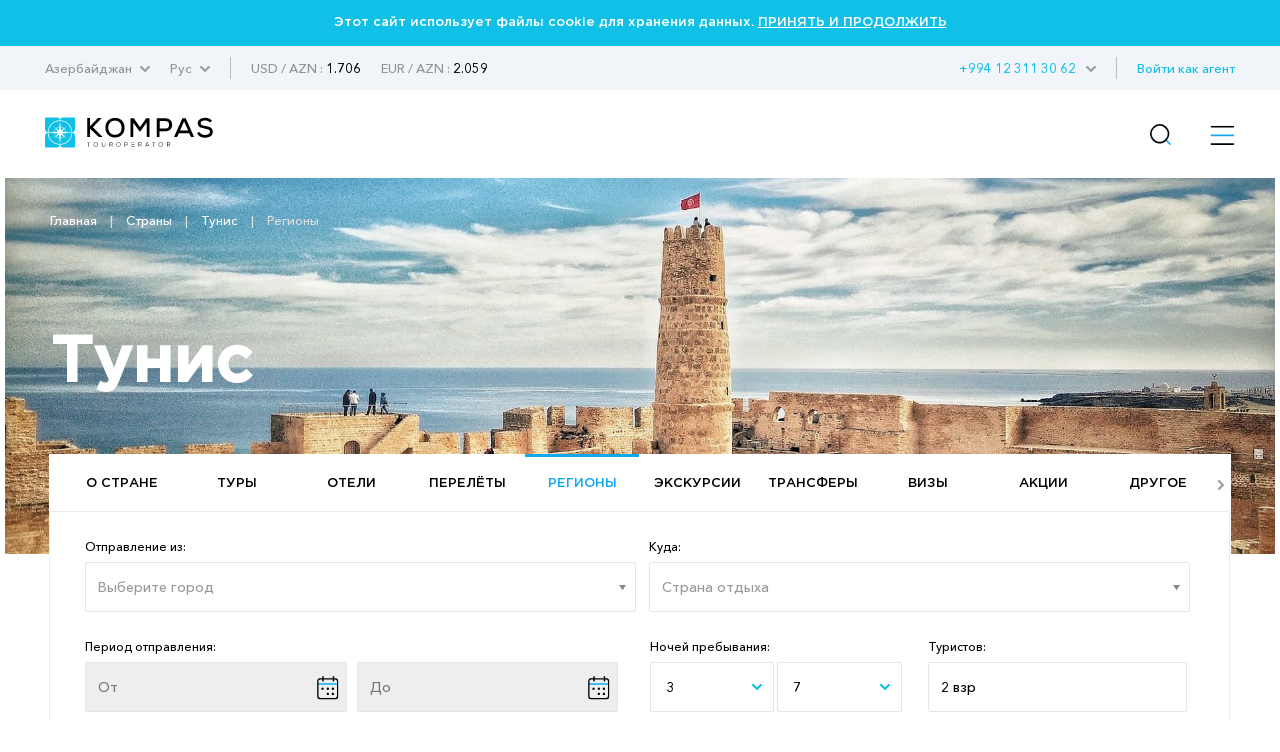

--- FILE ---
content_type: text/html; charset=UTF-8
request_url: https://kompastour.com/az/rus/regions/tunisia/
body_size: 14524
content:
    	<!DOCTYPE html PUBLIC "-//W3C//DTD XHTML 1.0 Strict//EN" "http://www.w3.org/TR/xhtml1/DTD/xhtml1-strict.dtd">
        <html>
        <head>
            <meta http-equiv="content-type" content="text/html; charset=UTF-8">
            <title>ᐉ Регионы ◁ Тунис  ▷ Описание, фото, видео • KOMPAS</title>
            <meta name="description" content='ᐒ Регионы и курорты Тунис ✈️ от КОМПАС Туроператор 【ПОИСК и БРОНИРОВАНИЕ туров】 ⚡ 100% лучшие цены на рынке! ✔️ Описание ✔️ Погода ✔️ Достопримечательности ✔️ Кухня ✔️ Полезная информация ✔️ Советы туристам'>
            <meta property="og:url" content="https://kompastour.com/az/rus/regions/tunisia/">
            <meta property="og:title" content="ᐉ Регионы ◁ Тунис  ▷ Описание, фото, видео • KOMPAS">
            <meta property="og:description" content="ᐒ Регионы и курорты Тунис ✈️ от КОМПАС Туроператор 【ПОИСК и БРОНИРОВАНИЕ туров】 ⚡ 100% лучшие цены на рынке! ✔️ Описание ✔️ Погода ✔️ Достопримечательности ✔️ Кухня ✔️ Полезная информация ✔️ Советы туристам">
            <meta name="developer" content="http://www.webproduct.com.ua">
            <meta name="author" content="Yuriy Bondarev, it.bondarev@gmail.com">
            <meta name="viewport" content="width=device-width, initial-scale=1.0, maximum-scale=1, user-scalable=no">
            <meta property="og:type" content="article">
            <meta property="og:locale" content="ru_RU">
            <meta property="og:name" content="https://kompastour.com/az/rus/regions/tunisia/">
            <meta property="fb:pages" content="">
            <meta property="article:author" content="Туроператор КОМПАС Азербайджан - Официальный Сайт • 19 лет опыта!">
            <meta property="og:image:alt" content="Туроператор КОМПАС Азербайджан - Официальный Сайт • 19 лет опыта!">
            <meta property="og:image" content="/img/logo.png"/>

                        <link rel="shortcut icon" href="/img/favicon_2025.svg" type="image/x-icon">
            <link rel="apple-touch-icon-precomposed" href="/img/favicon_2025.svg">
                                    <link rel="stylesheet" type="text/css" href="/css/style_fonts.css?rand=1769693005"/>
            
            <link rel="stylesheet" type="text/css" href="/css/style_forms.css?rand=1769693005"/>
            <link rel="stylesheet" type="text/css" href="/css/style_compotents.css?rand=1769693005"/>
            <link rel="stylesheet" type="text/css" href="/css/html_editor.css?rand=1769693005"/>
            <link rel="stylesheet" type="text/css" href="/css/style.css?rand=1769693005"/>

            <!--Код счётчиков-->
            

            <!-- Google Tag Manager -->
            <script>(function(w,d,s,l,i){w[l]=w[l]||[];w[l].push({'gtm.start':
            new Date().getTime(),event:'gtm.js'});var f=d.getElementsByTagName(s)[0],
            j=d.createElement(s),dl=l!='dataLayer'?'&l='+l:'';j.async=true;j.src=
            'https://www.googletagmanager.com/gtm.js?id='+i+dl;f.parentNode.insertBefore(j,f);
            })(window,document,'script','dataLayer','GTM-M5JGSK2');</script>
            <!-- End Google Tag Manager -->


        </head>
        <body>
            <!-- Google Tag Manager (noscript) -->
            <noscript><iframe src="https://www.googletagmanager.com/ns.html?id=GTM-M5JGSK2"
            height="0" width="0" style="display:none;visibility:hidden"></iframe></noscript>
            <!-- End Google Tag Manager (noscript) -->

            <div class="person_picker" style="display: none;">
    <div class="line">
        <div class="left">
            Взрослые        </div>
        <div class="right">
            <div class="sight" type="adults" action="minus" style="font-size: 9px;">—</div>
            <div class="digit" type="adults" value=""></div>
            <div class="sight" type="adults" action="plus">+</div>
        </div>
    </div>
    <div class="line">
        <div class="left">
            Дети        </div>
        <div class="right">
            <div class="sight" type="childs" action="minus" style="font-size: 9px;">—</div>
            <div class="digit" type="childs" value=""></div>
            <div class="sight" type="childs" action="plus">+</div>
        </div>
    </div>
    <div class="child_div child1 child2 child3" style="margin-bottom:5px;">
        <div style="padding-bottom:5px;">
            Возраст 1 ребёнка            <select class="select_age select_age_1" child_number="1">
                                    <option value="2">2</option>
                                        <option value="3">3</option>
                                        <option value="4">4</option>
                                        <option value="5">5</option>
                                        <option value="6">6</option>
                                        <option value="7">7</option>
                                        <option value="8">8</option>
                                        <option value="9">9</option>
                                        <option value="10">10</option>
                                        <option value="11">11</option>
                                        <option value="12">12</option>
                                        <option value="13">13</option>
                                        <option value="14">14</option>
                                </select>
        </div>
    </div>
    <div class="child_div child2 child3" style="margin-bottom:5px;">
        <div style="padding-bottom:5px;">
            Возраст 2 ребёнка            <select class="select_age select_age_2" child_number="2">
                                    <option value="2">2</option>
                                        <option value="3">3</option>
                                        <option value="4">4</option>
                                        <option value="5">5</option>
                                        <option value="6">6</option>
                                        <option value="7">7</option>
                                        <option value="8">8</option>
                                        <option value="9">9</option>
                                        <option value="10">10</option>
                                        <option value="11">11</option>
                                        <option value="12">12</option>
                                        <option value="13">13</option>
                                        <option value="14">14</option>
                                </select>
        </div>
    </div>
    <div class="child_div child3">
        <div style="padding-bottom:5px;">
            Возраст 3 ребёнка            <select class="select_age select_age_3" child_number="3">
                                    <option value="2">2</option>
                                        <option value="3">3</option>
                                        <option value="4">4</option>
                                        <option value="5">5</option>
                                        <option value="6">6</option>
                                        <option value="7">7</option>
                                        <option value="8">8</option>
                                        <option value="9">9</option>
                                        <option value="10">10</option>
                                        <option value="11">11</option>
                                        <option value="12">12</option>
                                        <option value="13">13</option>
                                        <option value="14">14</option>
                                </select>
        </div>
    </div>
    <div class="flight_type">
        <div class="item">
            <input type="radio" name="flight_type_input" value="econom" class="flight_type_id1" class="inp_r">
            <label class="flight_type_id1">Эконом</label>
        </div>
        <div class="item">
            <input type="radio" name="flight_type_input" value="bisness" class="flight_type_id2" class="inp_r">
            <label class="flight_type_id2">Бизнес</label>
        </div>
        <div class="item">
            <input type="radio" name="flight_type_input" value="comfort" class="flight_type_id3" class="inp_r">
            <label class="flight_type_id3">Комфорт</label>
        </div>
    </div>
    <div style="text-align: center">
        <button class="inp_b person_picker_close" style="width: 60%;" type="button">ВЫБРАТЬ</button>
    </div>
</div>
            <div class="main_loader">
    <img class="rot" src="/img/main_loader.png">
</div>            <div class="cookies_agree">
    Этот сайт использует файлы cookie для хранения данных.
    <a href="?cookies_agree">ПРИНЯТЬ И ПРОДОЛЖИТЬ</a>
</div>            <!--
            <div class="mobile_menu_container">
                 mobile_menu_container
            </div>
            -->
            <input type="hidden" name="lang" value="rus">
            <input type="hidden" name="site_state" value="az">
            <div class="page">
                <div class="header">
                    <div class="container">
                        <div class="left">
                            <div class="td has_drop_menu">
                                                                                                                                                                Азербайджан                                                                                                                                                                                                <img src="/img/arrow_g_up.svg" class="arrow">
                                <div class="drop_menu">
                                    <a href="/az/rus/?set_state=ua">Украина</a>
                                                                        <a href="/az/rus/?set_state=by">Беларусь</a>
                                                                        <a href="/az/rus/?set_state=kz">Казахстан</a>
                                    <a href="/az/rus/?set_state=uz">Узбекистан</a>
                                    <a href="/az/rus/?set_state=az">Азербайджан</a>
                                    <a href="/az/rus/?set_state=kg">Кыргызстан</a>

                                    <!--<a href="/az/rus/?set_state=pl">Польша</a>-->
                                    <a href="/az/rus/?set_state=md">Молдова</a>
                                    <a href="/az/rus/?set_state=ge">Грузия</a>
                                </div>
                            </div>
                                                        <div class="td has_drop_menu">
                                                                Рус                                
                                
                                                                                                <img src="/img/arrow_g_up.svg" class="arrow">
                                <div class="drop_menu">
                                                                                <a href="?set_lang=rus">
                                                Рус
                                            </a>
                                            
                                                                     </div>
                            </div>
                                                        <div class="td sep hide320">
                                 &nbsp;
                            </div>
                                                        <div class="td usd_uah">
                                USD                                /
                                AZN :
                                <span style="color:#000;">1.706</span>
                            </div>
                                                        <div class="td usd_uah">
                                EUR                                /
                                AZN :
                                <span style="color:#000;">2.059</span>
                            </div>
                                                    </div>
                        <div class="right hide320">
                            <div class="td login_action">
                                                                                                                            </div>
                            <div class="td has_drop_menu">
                                <a href="https://online.kompastour.az/cl_refer?" style="color: #11a8f0;">Войти как агент</a>
                            </div>
                            <div class="td sep hide320">
                                 &nbsp;
                            </div>
                            <div class="td has_drop_menu" style="margin-left: 5px;">
                                 <img src="/img/arrow_g_up.svg" class="arrow">
                                 <div class="drop_menu phone">
                                    <a href="tel:"></a>
                                    <a href="tel:"></a>
                                    <a href="tel:"></a>
                                </div>
                            </div>
                            <div class="td has_drop_menu">
                                 <a href="tel:+994 12 311 30 62">+994 12 311 30 62</a>
                            </div>
                        </div>
                    </div>
                </div>
                <div class="menu">
                    <div class="container">
                        <div class="left">
                            <div class="td">
                                <a href="/az/rus/">
                                                                        <img src="/img/logo.svg" class="logo">
                                                                        <!--
                                    <img src="/img/logo_halloween.png" class="logo">
                                    -->
                                </a>
                            </div>
                        </div>
                        <div class="right">
                            <ul class="ul">
                                                                <li class="li hide1280  ">
                                    <a href="/az/rus/tours/" class="name">
                                        Туры                                    </a>
                                                                    </li>
                                                                <li class="li hide1280 has_drop_menu_1 ">
                                    <a href="/az/rus/cruises/" class="name">
                                        Kruizlər<br>Круизы                                    </a>
                                                                        <img src="/img/arrow_b_up.svg" class="arrow">
                                    <div class="drop_menu_1">
                                                                                <a href="https://cruises.kompastour.com/az/?PROGRAMGROUPINC=0&CHECKIN_BEG=20230516&NIGHTS_FROM=3&CHECKIN_END=20230517&NIGHTS_TILL=14&ADULT=2&CURRENCY=3&CHILD=0&TOWNS_ANY=1&TOWNS=&STARS_ANY=1&STARS=&hotelsearch=0&HOTELS_ANY=1&HOTELS=&MEALS_ANY=1&MEALS=&FREIGHT=0&FILTER=0&MOMENT_CONFIRM=0&UFILTER=">
                                            Поиск круизов                                        </a>
                                                                                <a href="/az/rus/cruises/cruises_booking_conditions/">
                                            Kruizlərin rezervasiya şərtləri<br>Условия бронирования круизов                                        </a>
                                                                                <a href="/az/rus/cruises/kompanii_klassa_standart/">
                                            Компании класса «Стандарт»                                        </a>
                                                                                <a href="/az/rus/cruises/kompanii_klassa_premium/">
                                            Компании класса «Премиум»                                        </a>
                                                                                <a href="/az/rus/cruises/kompanii_klassa_lux/">
                                            Компании класса «Люкс»                                        </a>
                                                                                <a href="/az/rus/cruises/pamyatka_po_kruizam/">
                                            Kruizlər üçün məlumat<br>Памятка по круизам                                        </a>
                                                                                <a href="/az/rus/cruises/important_information/">
                                            Vacib məlumat<br>Важная информация                                        </a>
                                                                                <a href="/az/rus/cruises/liners/">
                                            Лайнеры                                        </a>
                                                                                <a href="/az/rus/cruises/extra_services_cruises/">
                                            Дополнительные пакеты услуг                                        </a>
                                                                                <a href="/az/rus/cruises/ekskursii_v_kruizah/">
                                            Экскурсии в круизах                                        </a>
                                                                            </div>
                                                                    </li>
                                                                <li class="li hide1280  ">
                                    <a href="/az/rus/hotels/" class="name">
                                        Отели                                    </a>
                                                                    </li>
                                                                <li class="li hide1280 has_drop_menu_1 ">
                                    <a href="/az/rus/avia_search/" class="name">
                                        Авиа                                    </a>
                                                                        <img src="/img/arrow_b_up.svg" class="arrow">
                                    <div class="drop_menu_1">
                                                                                <a href="/az/rus/avia_search/">
                                            Aviabiletlər<br>Авиабилеты                                        </a>
                                                                                <a href="/az/rus/agentam/flight_program/">
                                            Полётная программа                                        </a>
                                                                                <a href="/az/rus/avia/avia_rules/">
                                            Hava yolu qaydaları<br>Авиаправила                                        </a>
                                                                                <a href="/az/rus/avia/wizz_air/">
                                            Wizz Air ilə uçuş<br>Авиаперелет с Wizz Air                                        </a>
                                                                                <a href="/az/rus/avia/fz/">
                                            Авиаперелёт с flydubai                                        </a>
                                                                                <a href="/az/rus/avia/ajet/">
                                            Ajet ilə uçuş<br>Авиаперелет с Ajet                                        </a>
                                                                                <a href="/az/rus/avia/air_montenegro/">
                                            Air Montenegro ilə uçuş<br>Авиаперелет с Air Montenegro                                        </a>
                                                                                <a href="/az/rus/avia/azal/">
                                            AZAL ilə uçuş <br>Авиаперелет с AZAL                                        </a>
                                                                            </div>
                                                                    </li>
                                                                <li class="li hide1280 state_drop_menu active">
                                    <span id="state_drop_menu_close" class="name">
                                        Страны                                        <img src="/img/arrow_b_up.svg" class="arrow">
                                    </span>
                                    <div class="menu_level2">
                                        <div class="wraper">
                                            <ul class="flags">
                                                                                                <li>
                                                    <a href="/az/rus/country/austria/" style="display: flex;flex-direction: row;align-items: center;">
                                                        <img src="/useruploads/states_flag/flag_e33867f587.png">
                                                        <div class="has_block" style="">
                                                            Австрия                                                        </div>
                                                    </a>
                                                </li>
                                                                                                <li>
                                                    <a href="/az/rus/country/argentina/" style="display: flex;flex-direction: row;align-items: center;">
                                                        <img src="/useruploads/states_flag/flag_222e3a8c4b.jpg">
                                                        <div class="has_block" style="">
                                                            Аргентина                                                        </div>
                                                    </a>
                                                </li>
                                                                                                <li>
                                                    <a href="/az/rus/country/armenia/" style="display: flex;flex-direction: row;align-items: center;">
                                                        <img src="/useruploads/states_flag/flag_49b1528fba.jpg">
                                                        <div class="has_block" style="">
                                                            Армения                                                        </div>
                                                    </a>
                                                </li>
                                                                                                <li>
                                                    <a href="/az/rus/country/azerbaijan/" style="display: flex;flex-direction: row;align-items: center;">
                                                        <img src="/useruploads/states_flag/flag_d0642e40fb.png">
                                                        <div class="has_block" style="">
                                                            Азербайджан                                                        </div>
                                                    </a>
                                                </li>
                                                                                                <li>
                                                    <a href="/az/rus/country/albania/" style="display: flex;flex-direction: row;align-items: center;">
                                                        <img src="/useruploads/states_flag/flag_7afb4f532c.png">
                                                        <div class="has_block" style="">
                                                            Албания                                                        </div>
                                                    </a>
                                                </li>
                                                                                                <li>
                                                    <a href="/az/rus/country/bahrain/" style="display: flex;flex-direction: row;align-items: center;">
                                                        <img src="/useruploads/states_flag/flag_3a76481984.png">
                                                        <div class="has_block" style="">
                                                            Бахрейн                                                        </div>
                                                    </a>
                                                </li>
                                                                                                <li>
                                                    <a href="/az/rus/country/bulgaria/" style="display: flex;flex-direction: row;align-items: center;">
                                                        <img src="/useruploads/states_flag/flag_991a676672.svg">
                                                        <div class="has_block" style="">
                                                            Болгария                                                        </div>
                                                    </a>
                                                </li>
                                                                                                <li>
                                                    <a href="/az/rus/country/brazil/" style="display: flex;flex-direction: row;align-items: center;">
                                                        <img src="/useruploads/states_flag/flag_42f36ffa7d.jpg">
                                                        <div class="has_block" style="">
                                                            Бразилия                                                        </div>
                                                    </a>
                                                </li>
                                                                                                <li>
                                                    <a href="/az/rus/country/hungary/" style="display: flex;flex-direction: row;align-items: center;">
                                                        <img src="/useruploads/states_flag/flag_eeae004b9b.png">
                                                        <div class="has_block" style="">
                                                            Венгрия                                                        </div>
                                                    </a>
                                                </li>
                                                                                                <li>
                                                    <a href="/az/rus/country/uk/" style="display: flex;flex-direction: row;align-items: center;">
                                                        <img src="/useruploads/states_flag/flag_23c16472ae.jpg">
                                                        <div class="has_block" style="">
                                                            Великобритания                                                        </div>
                                                    </a>
                                                </li>
                                                                                                <li>
                                                    <a href="/az/rus/country/vietnam/" style="display: flex;flex-direction: row;align-items: center;">
                                                        <img src="/useruploads/states_flag/flag_1dfad5c3bb.png">
                                                        <div class="has_block" style="">
                                                            Вьетнам                                                        </div>
                                                    </a>
                                                </li>
                                                                                                <li>
                                                    <a href="/az/rus/country/greece/" style="display: flex;flex-direction: row;align-items: center;">
                                                        <img src="/useruploads/states_flag/flag_4ef6500d40.jpg">
                                                        <div class="has_block" style="">
                                                            Греция                                                        </div>
                                                    </a>
                                                </li>
                                                                                                <li>
                                                    <a href="/az/rus/country/deutschland/" style="display: flex;flex-direction: row;align-items: center;">
                                                        <img src="/useruploads/states_flag/flag_b9bab54240.png">
                                                        <div class="has_block" style="">
                                                            Германия                                                        </div>
                                                    </a>
                                                </li>
                                                                                                <li>
                                                    <a href="/az/rus/country/georgia/" style="display: flex;flex-direction: row;align-items: center;">
                                                        <img src="/useruploads/states_flag/flag_71e237155e.png">
                                                        <div class="has_block" style="">
                                                            Грузия                                                        </div>
                                                    </a>
                                                </li>
                                                                                                <li>
                                                    <a href="/az/rus/country/dominicana/" style="display: flex;flex-direction: row;align-items: center;">
                                                        <img src="/useruploads/states_flag/flag_af673ede07.jpg">
                                                        <div class="has_block" style="">
                                                            Доминикана                                                        </div>
                                                    </a>
                                                </li>
                                                                                                <li>
                                                    <a href="/az/rus/country/egypt/" style="display: flex;flex-direction: row;align-items: center;">
                                                        <img src="/useruploads/states_flag/flag_ca4cdd1acc.png">
                                                        <div class="has_block" style="">
                                                            Египет                                                        </div>
                                                    </a>
                                                </li>
                                                                                                <li>
                                                    <a href="/az/rus/country/spain/" style="display: flex;flex-direction: row;align-items: center;">
                                                        <img src="/useruploads/states_flag/flag_439e5c41f6.jpg">
                                                        <div class="has_block" style="">
                                                            Испания                                                        </div>
                                                    </a>
                                                </li>
                                                                                                <li>
                                                    <a href="/az/rus/country/israel/" style="display: flex;flex-direction: row;align-items: center;">
                                                        <img src="/useruploads/states_flag/flag_3adb6baa1f.png">
                                                        <div class="has_block" style="">
                                                            Израиль                                                        </div>
                                                    </a>
                                                </li>
                                                                                                <li>
                                                    <a href="/az/rus/country/india/" style="display: flex;flex-direction: row;align-items: center;">
                                                        <img src="/useruploads/states_flag/flag_cb248b6760.jpg">
                                                        <div class="has_block" style="">
                                                            Индия                                                        </div>
                                                    </a>
                                                </li>
                                                                                                <li>
                                                    <a href="/az/rus/country/indonesia/" style="display: flex;flex-direction: row;align-items: center;">
                                                        <img src="/useruploads/states_flag/flag_b0a11f560a.jpg">
                                                        <div class="has_block" style="">
                                                            Индонезия                                                        </div>
                                                    </a>
                                                </li>
                                                                                                <li>
                                                    <a href="/az/rus/country/italy/" style="display: flex;flex-direction: row;align-items: center;">
                                                        <img src="/useruploads/states_flag/flag_ed640cf1c5.webp">
                                                        <div class="has_block" style="">
                                                            Италия                                                        </div>
                                                    </a>
                                                </li>
                                                                                                <li>
                                                    <a href="/az/rus/country/kazakhstan/" style="display: flex;flex-direction: row;align-items: center;">
                                                        <img src="/useruploads/states_flag/flag_71e5aeaf8a.jpg">
                                                        <div class="has_block" style="">
                                                            Казахстан                                                        </div>
                                                    </a>
                                                </li>
                                                                                                <li>
                                                    <a href="/az/rus/country/china/" style="display: flex;flex-direction: row;align-items: center;">
                                                        <img src="/useruploads/states_flag/flag_8108b059e0.png">
                                                        <div class="has_block" style="">
                                                            Китай                                                        </div>
                                                    </a>
                                                </li>
                                                                                                <li>
                                                    <a href="/az/rus/country/cyprus/" style="display: flex;flex-direction: row;align-items: center;">
                                                        <img src="/useruploads/states_flag/flag_0c43453ccc.png">
                                                        <div class="has_block" style="">
                                                            Кипр                                                        </div>
                                                    </a>
                                                </li>
                                                                                                <li>
                                                    <a href="/az/rus/country/cambodia/" style="display: flex;flex-direction: row;align-items: center;">
                                                        <img src="/useruploads/states_flag/flag_05602d10e3.png">
                                                        <div class="has_block" style="">
                                                            Камбоджа                                                        </div>
                                                    </a>
                                                </li>
                                                                                                <li>
                                                    <a href="/az/rus/country/qatar/" style="display: flex;flex-direction: row;align-items: center;">
                                                        <img src="/useruploads/states_flag/flag_caceec1fe2.png">
                                                        <div class="has_block" style="">
                                                            Катар                                                        </div>
                                                    </a>
                                                </li>
                                                                                                <li>
                                                    <a href="/az/rus/country/kyrgyzstan/" style="display: flex;flex-direction: row;align-items: center;">
                                                        <img src="/useruploads/states_flag/flag_f8c41cd956.jpg">
                                                        <div class="has_block" style="">
                                                            Кыргызстан                                                        </div>
                                                    </a>
                                                </li>
                                                                                                <li>
                                                    <a href="/az/rus/country/kenya/" style="display: flex;flex-direction: row;align-items: center;">
                                                        <img src="/useruploads/states_flag/flag_0ee5e45d08.png">
                                                        <div class="has_block" style="">
                                                            Кения                                                        </div>
                                                    </a>
                                                </li>
                                                                                                <li>
                                                    <a href="/az/rus/country/kuba/" style="display: flex;flex-direction: row;align-items: center;">
                                                        <img src="/useruploads/states_flag/flag_f5069eab4e.jpg">
                                                        <div class="has_block" style="">
                                                            Куба                                                        </div>
                                                    </a>
                                                </li>
                                                                                                <li>
                                                    <a href="/az/rus/country/mauritius/" style="display: flex;flex-direction: row;align-items: center;">
                                                        <img src="/useruploads/states_flag/flag_b37576ab20.gif">
                                                        <div class="has_block" style="">
                                                            Маврикий                                                        </div>
                                                    </a>
                                                </li>
                                                                                                <li>
                                                    <a href="/az/rus/country/malaysia/" style="display: flex;flex-direction: row;align-items: center;">
                                                        <img src="/useruploads/states_flag/flag_4e9206efaa.png">
                                                        <div class="has_block" style="">
                                                            Малайзия                                                        </div>
                                                    </a>
                                                </li>
                                                                                                <li>
                                                    <a href="/az/rus/country/maldives/" style="display: flex;flex-direction: row;align-items: center;">
                                                        <img src="/useruploads/states_flag/flag_c26a037557.png">
                                                        <div class="has_block" style="">
                                                            Мальдивы                                                        </div>
                                                    </a>
                                                </li>
                                                                                                <li>
                                                    <a href="/az/rus/country/mexico/" style="display: flex;flex-direction: row;align-items: center;">
                                                        <img src="/useruploads/states_flag/flag_ac81c8b41a.png">
                                                        <div class="has_block" style="">
                                                            Мексика                                                        </div>
                                                    </a>
                                                </li>
                                                                                                <li>
                                                    <a href="/az/rus/country/netherlands/" style="display: flex;flex-direction: row;align-items: center;">
                                                        <img src="/useruploads/states_flag/flag_c22f1c4bcf.jpg">
                                                        <div class="has_block" style="">
                                                            Нидерланды                                                        </div>
                                                    </a>
                                                </li>
                                                                                                <li>
                                                    <a href="/az/rus/country/uae/" style="display: flex;flex-direction: row;align-items: center;">
                                                        <img src="/useruploads/states_flag/flag_d76051a0ce.png">
                                                        <div class="has_block" style="">
                                                            ОАЭ                                                        </div>
                                                    </a>
                                                </li>
                                                                                                <li>
                                                    <a href="/az/rus/country/oman/" style="display: flex;flex-direction: row;align-items: center;">
                                                        <img src="/useruploads/states_flag/flag_5985c7c19a.png">
                                                        <div class="has_block" style="">
                                                            Оман                                                        </div>
                                                    </a>
                                                </li>
                                                                                                <li>
                                                    <a href="/az/rus/country/portugal/" style="display: flex;flex-direction: row;align-items: center;">
                                                        <img src="/useruploads/states_flag/flag_13c96007b0.jpg">
                                                        <div class="has_block" style="">
                                                            Португалия                                                        </div>
                                                    </a>
                                                </li>
                                                                                                <li>
                                                    <a href="/az/rus/country/yuar/" style="display: flex;flex-direction: row;align-items: center;">
                                                        <img src="/useruploads/states_flag/flag_17621cfa71.png">
                                                        <div class="has_block" style="">
                                                            ЮАР                                                        </div>
                                                    </a>
                                                </li>
                                                                                                <li>
                                                    <a href="/az/rus/country/seychelles/" style="display: flex;flex-direction: row;align-items: center;">
                                                        <img src="/useruploads/states_flag/flag_94ea55f75b.png">
                                                        <div class="has_block" style="">
                                                            Сейшелы                                                        </div>
                                                    </a>
                                                </li>
                                                                                                <li>
                                                    <a href="/az/rus/country/usa/" style="display: flex;flex-direction: row;align-items: center;">
                                                        <img src="/useruploads/states_flag/flag_b19ed81175.png">
                                                        <div class="has_block" style="">
                                                            США                                                        </div>
                                                    </a>
                                                </li>
                                                                                                <li>
                                                    <a href="/az/rus/country/switzerland/" style="display: flex;flex-direction: row;align-items: center;">
                                                        <img src="/useruploads/states_flag/flag_3eb20504e2.jpg">
                                                        <div class="has_block" style="">
                                                            Швейцария                                                        </div>
                                                    </a>
                                                </li>
                                                                                                <li>
                                                    <a href="/az/rus/country/slovakia/" style="display: flex;flex-direction: row;align-items: center;">
                                                        <img src="/useruploads/states_flag/flag_e58c31e83e.svg">
                                                        <div class="has_block" style="">
                                                            Словакия                                                        </div>
                                                    </a>
                                                </li>
                                                                                                <li>
                                                    <a href="/az/rus/country/saudi_arabia/" style="display: flex;flex-direction: row;align-items: center;">
                                                        <img src="/useruploads/states_flag/flag_06fb42c312.jpg">
                                                        <div class="has_block" style="">
                                                            Саудовская Аравия                                                        </div>
                                                    </a>
                                                </li>
                                                                                                <li>
                                                    <a href="/az/rus/country/serbia/" style="display: flex;flex-direction: row;align-items: center;">
                                                        <img src="/useruploads/states_flag/flag_fcc2d2fb72.png">
                                                        <div class="has_block" style="">
                                                            Сербия                                                        </div>
                                                    </a>
                                                </li>
                                                                                                <li>
                                                    <a href="/az/rus/country/slovenia/" style="display: flex;flex-direction: row;align-items: center;">
                                                        <img src="/useruploads/states_flag/flag_389d00513b.png">
                                                        <div class="has_block" style="">
                                                            Словения                                                        </div>
                                                    </a>
                                                </li>
                                                                                                <li>
                                                    <a href="/az/rus/country/singapore/" style="display: flex;flex-direction: row;align-items: center;">
                                                        <img src="/useruploads/states_flag/flag_15c5cdf1fd.png">
                                                        <div class="has_block" style="">
                                                            Сингапур                                                        </div>
                                                    </a>
                                                </li>
                                                                                                <li>
                                                    <a href="/az/rus/country/turkey/" style="display: flex;flex-direction: row;align-items: center;">
                                                        <img src="/useruploads/states_flag/flag_b8dc01a807.svg">
                                                        <div class="has_block" style="">
                                                            Турция                                                        </div>
                                                    </a>
                                                </li>
                                                                                                <li>
                                                    <a href="/az/rus/country/tanzania/" style="display: flex;flex-direction: row;align-items: center;">
                                                        <img src="/useruploads/states_flag/flag_a54797eef7.png">
                                                        <div class="has_block" style="">
                                                            Танзания                                                        </div>
                                                    </a>
                                                </li>
                                                                                                <li>
                                                    <a href="/az/rus/country/thailand/" style="display: flex;flex-direction: row;align-items: center;">
                                                        <img src="/useruploads/states_flag/flag_3f918757c7.png">
                                                        <div class="has_block" style="">
                                                            Таиланд                                                        </div>
                                                    </a>
                                                </li>
                                                                                                <li>
                                                    <a href="/az/rus/country/tunisia/" style="display: flex;flex-direction: row;align-items: center;">
                                                        <img src="/useruploads/states_flag/flag_8e5c9d2fee.png">
                                                        <div class="has_block" style="">
                                                            Тунис                                                        </div>
                                                    </a>
                                                </li>
                                                                                                <li>
                                                    <a href="/az/rus/country/uzbekistan/" style="display: flex;flex-direction: row;align-items: center;">
                                                        <img src="/useruploads/states_flag/flag_faea30f741.png">
                                                        <div class="has_block" style="">
                                                            Узбекистан                                                        </div>
                                                    </a>
                                                </li>
                                                                                                <li>
                                                    <a href="/az/rus/country/ukraine/" style="display: flex;flex-direction: row;align-items: center;">
                                                        <img src="/useruploads/states_flag/flag_ec70d59da3.jpg">
                                                        <div class="has_block" style="">
                                                            Украина                                                        </div>
                                                    </a>
                                                </li>
                                                                                                <li>
                                                    <a href="/az/rus/country/france/" style="display: flex;flex-direction: row;align-items: center;">
                                                        <img src="/useruploads/states_flag/flag_0958bb5a26.png">
                                                        <div class="has_block" style="">
                                                            Франция                                                        </div>
                                                    </a>
                                                </li>
                                                                                                <li>
                                                    <a href="/az/rus/country/finland/" style="display: flex;flex-direction: row;align-items: center;">
                                                        <img src="/useruploads/states_flag/flag_962e4fa99b.png">
                                                        <div class="has_block" style="">
                                                            Финляндия                                                        </div>
                                                    </a>
                                                </li>
                                                                                                <li>
                                                    <a href="/az/rus/country/philippines/" style="display: flex;flex-direction: row;align-items: center;">
                                                        <img src="/useruploads/states_flag/flag_fe01fc96c7.jpg">
                                                        <div class="has_block" style="">
                                                            Филиппины                                                        </div>
                                                    </a>
                                                </li>
                                                                                                <li>
                                                    <a href="/az/rus/country/croatia/" style="display: flex;flex-direction: row;align-items: center;">
                                                        <img src="/useruploads/states_flag/flag_735bb50feb.svg">
                                                        <div class="has_block" style="">
                                                            Хорватия                                                        </div>
                                                    </a>
                                                </li>
                                                                                                <li>
                                                    <a href="/az/rus/country/montenegro/" style="display: flex;flex-direction: row;align-items: center;">
                                                        <img src="/useruploads/states_flag/flag_61f8a4dd33.jpg">
                                                        <div class="has_block" style="">
                                                            Черногория                                                        </div>
                                                    </a>
                                                </li>
                                                                                                <li>
                                                    <a href="/az/rus/country/czech/" style="display: flex;flex-direction: row;align-items: center;">
                                                        <img src="/useruploads/states_flag/flag_d82081cd46.jpg">
                                                        <div class="has_block" style="">
                                                            Чехия                                                        </div>
                                                    </a>
                                                </li>
                                                                                                <li>
                                                    <a href="/az/rus/country/south_korea/" style="display: flex;flex-direction: row;align-items: center;">
                                                        <img src="/useruploads/states_flag/flag_7449d1fda9.png">
                                                        <div class="has_block" style="">
                                                            Южная Корея                                                        </div>
                                                    </a>
                                                </li>
                                                                                                <li>
                                                    <a href="/az/rus/country/srilanka/" style="display: flex;flex-direction: row;align-items: center;">
                                                        <img src="/useruploads/states_flag/flag_7af6f56bab.jpg">
                                                        <div class="has_block" style="">
                                                            Шри-Ланка                                                        </div>
                                                    </a>
                                                </li>
                                                                                                <li>
                                                    <a href="/az/rus/country/japan/" style="display: flex;flex-direction: row;align-items: center;">
                                                        <img src="/useruploads/states_flag/flag_8314ac103b.png">
                                                        <div class="has_block" style="">
                                                            Япония                                                        </div>
                                                    </a>
                                                </li>
                                                                                            </ul>
                                        </div>
                                    </div>
                                </li>
                                                                <li class="li hide1280 has_drop_menu_1 ">
                                    <a href="/az/rus/agentam/" class="name">
                                        Агентам                                    </a>
                                                                        <img src="/img/arrow_b_up.svg" class="arrow">
                                    <div class="drop_menu_1">
                                                                                <a href="http://online.kompastour.az/search_tour">
                                            Поиск тура                                        </a>
                                                                                <a href="/az/rus/agentam/action/">
                                            Акции и события                                        </a>
                                                                                <a href="/az/rus/agentam/reklamnye_tury/">
                                            Рекламные туры                                        </a>
                                                                                <a href="https://www.youtube.com/@KOMPASOnline/playlists">
                                            Вебинары                                        </a>
                                                                                <a href="/az/rus/agentam/useful/kompas_travel_guide/">
                                            Справочник путешественника                                        </a>
                                                                                <a href="/az/rus/agentam/lets_do_business/">
                                            Начало сотрудничества                                        </a>
                                                                                <a href="/az/rus/agentam/commission/">
                                            Комиссионная программа                                        </a>
                                                                                <a href="/az/rus/agentam/nonstandard_tours/">
                                            FIT отдел: индивидуальные расчёты                                        </a>
                                                                                <a href="/az/rus/agentam/payment/">
                                            Оплата туров                                        </a>
                                                                                <a href="/az/rus/agentam/flight_program/">
                                            Полётная программа                                        </a>
                                                                                <a href="/az/rus/agentam/insurance/">
                                            Страхование                                        </a>
                                                                                <a href="/az/rus/agentam/predvaritelnoe_bronirovanie/">
                                            Предварительное бронирование                                        </a>
                                                                                <a href="/az/rus/agentam/useful/">
                                            Полезная информация                                        </a>
                                                                                <a href="/az/rus/agentam/podtverzhdenie_ceny_konkurenta/">
                                            Подтверждение цены конкурента                                        </a>
                                                                                <a href="/az/rus/agentam/micegruppy/">
                                            MICE/Группы                                        </a>
                                                                                <a href="/az/rus/agentam/currency_arhiv/">
                                            Архив курса валют                                        </a>
                                                                            </div>
                                                                    </li>
                                                                <li class="li hide1280  ">
                                    <a href="/az/rus/turistam/where_to_buy/" class="name">
                                        Туристам                                    </a>
                                                                    </li>
                                                                <li class="li hide1280 has_drop_menu_1 ">
                                    <a href="/az/rus/news/" class="name">
                                        Новости                                    </a>
                                                                        <img src="/img/arrow_b_up.svg" class="arrow">
                                    <div class="drop_menu_1">
                                                                                <a href="/az/rus/news/about_company/">
                                            Новости компании                                        </a>
                                                                                <a href="/az/rus/news/travel_industry/">
                                            Новости туриндустрии                                        </a>
                                                                                <a href="/az/rus/news/others_about_us/">
                                            О нас пишут                                        </a>
                                                                            </div>
                                                                    </li>
                                                                <li class="li hide1280 has_drop_menu_1 ">
                                    <a href="/az/rus/about/" class="name">
                                        Şirkət haqqında<br>О компании                                    </a>
                                                                        <img src="/img/arrow_b_up.svg" class="arrow">
                                    <div class="drop_menu_1">
                                                                                <a href="/az/rus/about/contacts/">
                                            əlaqə<br>Контакты                                        </a>
                                                                                <a href="/az/rus/about/title_dokuments/">
                                            Документы                                        </a>
                                                                                <a href="/az/rus/about/career/">
                                            Карьера                                        </a>
                                                                                <a href="/az/rus/about/events/">
                                            Мероприятия                                        </a>
                                                                            </div>
                                                                    </li>
                                                                <li class="li mobile_icons phone">
                                    <a href="https://online.kompastour.az/cl_refer?">
                                        <img src="/img/ico_tourist.svg">
                                    </a>
                                </li>
                                <li class="li mobile_icons phone">
                                    <img src="/img/ico_phone.svg" class="mobile_show_menu">
                                    <div class="mobile_phones_menu">
                                        <a href="tel:+994 12 311 30 62">+994 12 311 30 62</a>
                                        <a href="tel:"></a>
                                        <a href="tel:"></a>
                                        <a href="tel:"></a>
                                    </div>
                                </li>
                                <li class="li">
                                    <a href="/az/rus/search/">
                                        <img src="/img/ico_search.svg">
                                    </a>
                                </li>
                                <li class="li mobile_icons">
                                    <img src="/img/ico_mobile_menu.svg" class="mobile_show_menu">
                                    <div class="mobile_phones_menu">
                                                <div class="mobile_menu_item">
        <a href="/az/rus/tours/" class="name">
            Туры        </a>
            </div>
        <div class="mobile_menu_item">
        <a href="/az/rus/cruises/" class="name">
            Kruizlər<br>Круизы        </a>
                <div class="mobile_menu_arrow">
            <img src="/img/arrow_b_up.svg">
        </div>
        <div class="mobile_menu_item_level2">
                        <a href="https://cruises.kompastour.com/az/?PROGRAMGROUPINC=0&CHECKIN_BEG=20230516&NIGHTS_FROM=3&CHECKIN_END=20230517&NIGHTS_TILL=14&ADULT=2&CURRENCY=3&CHILD=0&TOWNS_ANY=1&TOWNS=&STARS_ANY=1&STARS=&hotelsearch=0&HOTELS_ANY=1&HOTELS=&MEALS_ANY=1&MEALS=&FREIGHT=0&FILTER=0&MOMENT_CONFIRM=0&UFILTER=">
                Поиск круизов            </a>
                        <a href="/az/rus/cruises/cruises_booking_conditions/">
                Kruizlərin rezervasiya şərtləri<br>Условия бронирования круизов            </a>
                        <a href="/az/rus/cruises/kompanii_klassa_standart/">
                Компании класса «Стандарт»            </a>
                        <a href="/az/rus/cruises/kompanii_klassa_premium/">
                Компании класса «Премиум»            </a>
                        <a href="/az/rus/cruises/kompanii_klassa_lux/">
                Компании класса «Люкс»            </a>
                        <a href="/az/rus/cruises/pamyatka_po_kruizam/">
                Kruizlər üçün məlumat<br>Памятка по круизам            </a>
                        <a href="/az/rus/cruises/important_information/">
                Vacib məlumat<br>Важная информация            </a>
                        <a href="/az/rus/cruises/liners/">
                Лайнеры            </a>
                        <a href="/az/rus/cruises/extra_services_cruises/">
                Дополнительные пакеты услуг            </a>
                        <a href="/az/rus/cruises/ekskursii_v_kruizah/">
                Экскурсии в круизах            </a>
                    </div>
            </div>
        <div class="mobile_menu_item">
        <a href="/az/rus/hotels/" class="name">
            Отели        </a>
            </div>
        <div class="mobile_menu_item">
        <a href="/az/rus/avia_search/" class="name">
            Авиа        </a>
                <div class="mobile_menu_arrow">
            <img src="/img/arrow_b_up.svg">
        </div>
        <div class="mobile_menu_item_level2">
                        <a href="/az/rus/avia_search/">
                Aviabiletlər<br>Авиабилеты            </a>
                        <a href="/az/rus/agentam/flight_program/">
                Полётная программа            </a>
                        <a href="/az/rus/avia/avia_rules/">
                Hava yolu qaydaları<br>Авиаправила            </a>
                        <a href="/az/rus/avia/wizz_air/">
                Wizz Air ilə uçuş<br>Авиаперелет с Wizz Air            </a>
                        <a href="/az/rus/avia/fz/">
                Авиаперелёт с flydubai            </a>
                        <a href="/az/rus/avia/ajet/">
                Ajet ilə uçuş<br>Авиаперелет с Ajet            </a>
                        <a href="/az/rus/avia/air_montenegro/">
                Air Montenegro ilə uçuş<br>Авиаперелет с Air Montenegro            </a>
                        <a href="/az/rus/avia/azal/">
                AZAL ilə uçuş <br>Авиаперелет с AZAL            </a>
                    </div>
            </div>
        <div class="mobile_menu_item">
        <a href="/az/rus/country/" class="name">
            Страны        </a>
        <div class="mobile_menu_arrow">
            <img src="/img/arrow_b_up.svg">
        </div>
        <div class="mobile_menu_item_level2">
                        <a href="/az/rus/country/austria/">
                <img src="/useruploads/states_flag/flag_e33867f587.png">
                Австрия            </a>
                        <a href="/az/rus/country/argentina/">
                <img src="/useruploads/states_flag/flag_222e3a8c4b.jpg">
                Аргентина            </a>
                        <a href="/az/rus/country/armenia/">
                <img src="/useruploads/states_flag/flag_49b1528fba.jpg">
                Армения            </a>
                        <a href="/az/rus/country/azerbaijan/">
                <img src="/useruploads/states_flag/flag_d0642e40fb.png">
                Азербайджан            </a>
                        <a href="/az/rus/country/albania/">
                <img src="/useruploads/states_flag/flag_7afb4f532c.png">
                Албания            </a>
                        <a href="/az/rus/country/bahrain/">
                <img src="/useruploads/states_flag/flag_3a76481984.png">
                Бахрейн            </a>
                        <a href="/az/rus/country/bulgaria/">
                <img src="/useruploads/states_flag/flag_991a676672.svg">
                Болгария            </a>
                        <a href="/az/rus/country/brazil/">
                <img src="/useruploads/states_flag/flag_42f36ffa7d.jpg">
                Бразилия            </a>
                        <a href="/az/rus/country/hungary/">
                <img src="/useruploads/states_flag/flag_eeae004b9b.png">
                Венгрия            </a>
                        <a href="/az/rus/country/uk/">
                <img src="/useruploads/states_flag/flag_23c16472ae.jpg">
                Великобритания            </a>
                        <a href="/az/rus/country/vietnam/">
                <img src="/useruploads/states_flag/flag_1dfad5c3bb.png">
                Вьетнам            </a>
                        <a href="/az/rus/country/greece/">
                <img src="/useruploads/states_flag/flag_4ef6500d40.jpg">
                Греция            </a>
                        <a href="/az/rus/country/deutschland/">
                <img src="/useruploads/states_flag/flag_b9bab54240.png">
                Германия            </a>
                        <a href="/az/rus/country/georgia/">
                <img src="/useruploads/states_flag/flag_71e237155e.png">
                Грузия            </a>
                        <a href="/az/rus/country/dominicana/">
                <img src="/useruploads/states_flag/flag_af673ede07.jpg">
                Доминикана            </a>
                        <a href="/az/rus/country/egypt/">
                <img src="/useruploads/states_flag/flag_ca4cdd1acc.png">
                Египет            </a>
                        <a href="/az/rus/country/spain/">
                <img src="/useruploads/states_flag/flag_439e5c41f6.jpg">
                Испания            </a>
                        <a href="/az/rus/country/israel/">
                <img src="/useruploads/states_flag/flag_3adb6baa1f.png">
                Израиль            </a>
                        <a href="/az/rus/country/india/">
                <img src="/useruploads/states_flag/flag_cb248b6760.jpg">
                Индия            </a>
                        <a href="/az/rus/country/indonesia/">
                <img src="/useruploads/states_flag/flag_b0a11f560a.jpg">
                Индонезия            </a>
                        <a href="/az/rus/country/italy/">
                <img src="/useruploads/states_flag/flag_ed640cf1c5.webp">
                Италия            </a>
                        <a href="/az/rus/country/kazakhstan/">
                <img src="/useruploads/states_flag/flag_71e5aeaf8a.jpg">
                Казахстан            </a>
                        <a href="/az/rus/country/china/">
                <img src="/useruploads/states_flag/flag_8108b059e0.png">
                Китай            </a>
                        <a href="/az/rus/country/cyprus/">
                <img src="/useruploads/states_flag/flag_0c43453ccc.png">
                Кипр            </a>
                        <a href="/az/rus/country/cambodia/">
                <img src="/useruploads/states_flag/flag_05602d10e3.png">
                Камбоджа            </a>
                        <a href="/az/rus/country/qatar/">
                <img src="/useruploads/states_flag/flag_caceec1fe2.png">
                Катар            </a>
                        <a href="/az/rus/country/kyrgyzstan/">
                <img src="/useruploads/states_flag/flag_f8c41cd956.jpg">
                Кыргызстан            </a>
                        <a href="/az/rus/country/kenya/">
                <img src="/useruploads/states_flag/flag_0ee5e45d08.png">
                Кения            </a>
                        <a href="/az/rus/country/kuba/">
                <img src="/useruploads/states_flag/flag_f5069eab4e.jpg">
                Куба            </a>
                        <a href="/az/rus/country/mauritius/">
                <img src="/useruploads/states_flag/flag_b37576ab20.gif">
                Маврикий            </a>
                        <a href="/az/rus/country/malaysia/">
                <img src="/useruploads/states_flag/flag_4e9206efaa.png">
                Малайзия            </a>
                        <a href="/az/rus/country/maldives/">
                <img src="/useruploads/states_flag/flag_c26a037557.png">
                Мальдивы            </a>
                        <a href="/az/rus/country/mexico/">
                <img src="/useruploads/states_flag/flag_ac81c8b41a.png">
                Мексика            </a>
                        <a href="/az/rus/country/netherlands/">
                <img src="/useruploads/states_flag/flag_c22f1c4bcf.jpg">
                Нидерланды            </a>
                        <a href="/az/rus/country/uae/">
                <img src="/useruploads/states_flag/flag_d76051a0ce.png">
                ОАЭ            </a>
                        <a href="/az/rus/country/oman/">
                <img src="/useruploads/states_flag/flag_5985c7c19a.png">
                Оман            </a>
                        <a href="/az/rus/country/portugal/">
                <img src="/useruploads/states_flag/flag_13c96007b0.jpg">
                Португалия            </a>
                        <a href="/az/rus/country/yuar/">
                <img src="/useruploads/states_flag/flag_17621cfa71.png">
                ЮАР            </a>
                        <a href="/az/rus/country/seychelles/">
                <img src="/useruploads/states_flag/flag_94ea55f75b.png">
                Сейшелы            </a>
                        <a href="/az/rus/country/usa/">
                <img src="/useruploads/states_flag/flag_b19ed81175.png">
                США            </a>
                        <a href="/az/rus/country/switzerland/">
                <img src="/useruploads/states_flag/flag_3eb20504e2.jpg">
                Швейцария            </a>
                        <a href="/az/rus/country/slovakia/">
                <img src="/useruploads/states_flag/flag_e58c31e83e.svg">
                Словакия            </a>
                        <a href="/az/rus/country/saudi_arabia/">
                <img src="/useruploads/states_flag/flag_06fb42c312.jpg">
                Саудовская Аравия            </a>
                        <a href="/az/rus/country/serbia/">
                <img src="/useruploads/states_flag/flag_fcc2d2fb72.png">
                Сербия            </a>
                        <a href="/az/rus/country/slovenia/">
                <img src="/useruploads/states_flag/flag_389d00513b.png">
                Словения            </a>
                        <a href="/az/rus/country/singapore/">
                <img src="/useruploads/states_flag/flag_15c5cdf1fd.png">
                Сингапур            </a>
                        <a href="/az/rus/country/turkey/">
                <img src="/useruploads/states_flag/flag_b8dc01a807.svg">
                Турция            </a>
                        <a href="/az/rus/country/tanzania/">
                <img src="/useruploads/states_flag/flag_a54797eef7.png">
                Танзания            </a>
                        <a href="/az/rus/country/thailand/">
                <img src="/useruploads/states_flag/flag_3f918757c7.png">
                Таиланд            </a>
                        <a href="/az/rus/country/tunisia/">
                <img src="/useruploads/states_flag/flag_8e5c9d2fee.png">
                Тунис            </a>
                        <a href="/az/rus/country/uzbekistan/">
                <img src="/useruploads/states_flag/flag_faea30f741.png">
                Узбекистан            </a>
                        <a href="/az/rus/country/ukraine/">
                <img src="/useruploads/states_flag/flag_ec70d59da3.jpg">
                Украина            </a>
                        <a href="/az/rus/country/france/">
                <img src="/useruploads/states_flag/flag_0958bb5a26.png">
                Франция            </a>
                        <a href="/az/rus/country/finland/">
                <img src="/useruploads/states_flag/flag_962e4fa99b.png">
                Финляндия            </a>
                        <a href="/az/rus/country/philippines/">
                <img src="/useruploads/states_flag/flag_fe01fc96c7.jpg">
                Филиппины            </a>
                        <a href="/az/rus/country/croatia/">
                <img src="/useruploads/states_flag/flag_735bb50feb.svg">
                Хорватия            </a>
                        <a href="/az/rus/country/montenegro/">
                <img src="/useruploads/states_flag/flag_61f8a4dd33.jpg">
                Черногория            </a>
                        <a href="/az/rus/country/czech/">
                <img src="/useruploads/states_flag/flag_d82081cd46.jpg">
                Чехия            </a>
                        <a href="/az/rus/country/south_korea/">
                <img src="/useruploads/states_flag/flag_7449d1fda9.png">
                Южная Корея            </a>
                        <a href="/az/rus/country/srilanka/">
                <img src="/useruploads/states_flag/flag_7af6f56bab.jpg">
                Шри-Ланка            </a>
                        <a href="/az/rus/country/japan/">
                <img src="/useruploads/states_flag/flag_8314ac103b.png">
                Япония            </a>
                    </div>
    </div>
        <div class="mobile_menu_item">
        <a href="/az/rus/agentam/" class="name">
            Агентам        </a>
                <div class="mobile_menu_arrow">
            <img src="/img/arrow_b_up.svg">
        </div>
        <div class="mobile_menu_item_level2">
                        <a href="http://online.kompastour.az/search_tour">
                Поиск тура            </a>
                        <a href="/az/rus/agentam/action/">
                Акции и события            </a>
                        <a href="/az/rus/agentam/reklamnye_tury/">
                Рекламные туры            </a>
                        <a href="https://www.youtube.com/@KOMPASOnline/playlists">
                Вебинары            </a>
                        <a href="/az/rus/agentam/useful/kompas_travel_guide/">
                Справочник путешественника            </a>
                        <a href="/az/rus/agentam/lets_do_business/">
                Начало сотрудничества            </a>
                        <a href="/az/rus/agentam/commission/">
                Комиссионная программа            </a>
                        <a href="/az/rus/agentam/nonstandard_tours/">
                FIT отдел: индивидуальные расчёты            </a>
                        <a href="/az/rus/agentam/payment/">
                Оплата туров            </a>
                        <a href="/az/rus/agentam/flight_program/">
                Полётная программа            </a>
                        <a href="/az/rus/agentam/insurance/">
                Страхование            </a>
                        <a href="/az/rus/agentam/predvaritelnoe_bronirovanie/">
                Предварительное бронирование            </a>
                        <a href="/az/rus/agentam/useful/">
                Полезная информация            </a>
                        <a href="/az/rus/agentam/podtverzhdenie_ceny_konkurenta/">
                Подтверждение цены конкурента            </a>
                        <a href="/az/rus/agentam/micegruppy/">
                MICE/Группы            </a>
                        <a href="/az/rus/agentam/currency_arhiv/">
                Архив курса валют            </a>
                    </div>
            </div>
        <div class="mobile_menu_item">
        <a href="/az/rus/turistam/where_to_buy/" class="name">
            Туристам        </a>
            </div>
        <div class="mobile_menu_item">
        <a href="/az/rus/news/" class="name">
            Новости        </a>
                <div class="mobile_menu_arrow">
            <img src="/img/arrow_b_up.svg">
        </div>
        <div class="mobile_menu_item_level2">
                        <a href="/az/rus/news/about_company/">
                Новости компании            </a>
                        <a href="/az/rus/news/travel_industry/">
                Новости туриндустрии            </a>
                        <a href="/az/rus/news/others_about_us/">
                О нас пишут            </a>
                    </div>
            </div>
        <div class="mobile_menu_item">
        <a href="/az/rus/about/" class="name">
            Şirkət haqqında<br>О компании        </a>
                <div class="mobile_menu_arrow">
            <img src="/img/arrow_b_up.svg">
        </div>
        <div class="mobile_menu_item_level2">
                        <a href="/az/rus/about/contacts/">
                əlaqə<br>Контакты            </a>
                        <a href="/az/rus/about/title_dokuments/">
                Документы            </a>
                        <a href="/az/rus/about/career/">
                Карьера            </a>
                        <a href="/az/rus/about/events/">
                Мероприятия            </a>
                    </div>
            </div>
                                        </div>
                                </li>
                            </ul>
                        </div>
                    </div>
                </div>
                <div class="body">

                        <script>
         //Переход на нужный слайд
        var menu_slider1_slide_id = 4;
    </script>
    <div class="container">
        <div class="top_banner" style="background-image: url(/useruploads/states/main_bcacafd229.jpg);">
            <ul class="way" itemscope="" itemtype="http://schema.org/BreadcrumbList">
                <li itemprop="itemListElement" itemscope="" itemtype="http://schema.org/ListItem">
                    <a itemprop="item" href="/"><span itemprop="name">Главная</span></a>
                    <meta a itemprop="position" content="1">
                    <meta a itemprop="name" content="Главная">
                    |
                </li>
                <li itemprop="itemListElement" itemscope="" itemtype="http://schema.org/ListItem">
                    <a itemprop="item" href="/az/rus/country/"><span itemprop="name">Страны</span></a>
                    <meta a itemprop="position" content="2">
                    |
                </li>
                <li itemprop="itemListElement" itemscope="" itemtype="http://schema.org/ListItem">
                    <a itemprop="item" href="/az/rus/country/tunisia/"><span itemprop="name">Тунис</span></a>
                    <meta a itemprop="position" content="3">
                    |
                </li>
                <li itemscope="" itemtype="http://data-vocabulary.org/Breadcrumb">
                    <span itemprop="title">Регионы</span>
                </li>
            </ul>
            <div class="title">
                <h1>
                    Тунис                </h1>
            </div>
        </div>
    </div>
    <div class="container">
    <div class="search_block" style=" ">
                <div class="menu_slider_cont">
            <ul id="menu_slider1" class="menu_slider1_hidden">
                <li class="">
                    <a href="/az/rus/country/tunisia/">
                        О СТРАНЕ                    </a>
                </li>
                <li class="">
                    <a href="/az/rus/tours/tunisia/">
                        ТУРЫ                    </a>
                </li>
                <li class="">
                    <a href="/az/rus/hotels/tunisia/">
                        ОТЕЛИ                    </a>
                </li>
                <li class="">
                    <a href="/az/rus/avia_search/tunisia/">
                        ПЕРЕЛЁТЫ                    </a>
                </li>
                <li class="active_slide">
                    <a href="/az/rus/regions/tunisia/">
                        РЕГИОНЫ                    </a>
                </li>
                <li class="">
                    <a href="/az/rus/excurs/tunisia/">
                        ЭКСКУРСИИ                    </a>
                </li>
                <li class="">
                    <a href="/az/rus/transfers/tunisia/">
                        ТРАНСФЕРЫ                    </a>
                </li>
                <li class="">
                    <a href="/az/rus/visa/tunisia/">
                        ВИЗЫ                    </a>
                </li>
                <li class="">
                    <a href="/az/rus/akcii/tunisia/">
                        АКЦИИ                    </a>
                </li>
                <li class="">
                    <a href="/az/rus/important/tunisia/">
                        ДРУГОЕ                    </a>
                </li>
                            </ul>
            <div class="next_slide_cont" id="next_menu_slide" style="cursor: pointer">
                <img src="/img/arrow_g_up.svg" class="img">
            </div>
        </div>
                        <div class="search_div_mini search_form" name="tours">
            <form method="GET" action="/az/rus/tours/" name="tours_top_form">
            <div class="td" style="width: 37%">
                <div class="form_item" style="width: 49%;">
                    <div class="title">
                        Отправление из:
                    </div>
                    <select class="chosen" name="tours_from_id" data-placeholder = "Выберите город">
                    <option></option>
                                                            </optgroup>
                    <optgroup label="Австрия">
                                        <option value="538" >
                        Вена                    </option>
                                                            </optgroup>
                    <optgroup label="Азербайджан">
                                        <option value="1411" >
                        Баку                    </option>
                                                            <option value="1512" >
                        Гянджа                    </option>
                                                            </optgroup>
                    <optgroup label="Беларусь">
                                        <option value="880" >
                        Брест                    </option>
                                                            <option value="873" >
                        Минск                    </option>
                                                            </optgroup>
                    <optgroup label="Венгрия">
                                        <option value="919" >
                        Будапешт                    </option>
                                                            </optgroup>
                    <optgroup label="Грузия">
                                        <option value="180" >
                        Тбилиси                    </option>
                                                            </optgroup>
                    <optgroup label="Казахстан">
                                        <option value="109" >
                        Актау                    </option>
                                                            <option value="105" >
                        Актобе                    </option>
                                                            <option value="9" >
                        Алматы                    </option>
                                                            <option value="12" >
                        Астана                    </option>
                                                            <option value="115" >
                        Атырау                    </option>
                                                            <option value="103" >
                        Караганда                    </option>
                                                            <option value="15" >
                        Костанай                    </option>
                                                            <option value="16" >
                        Кызылорда                    </option>
                                                            <option value="13" >
                        Павлодар                    </option>
                                                            <option value="107" >
                        Семей                    </option>
                                                            <option value="106" >
                        Уральск                    </option>
                                                            <option value="178" >
                        Усть-Каменогорск                    </option>
                                                            <option value="17" >
                        Шымкент                    </option>
                                                            </optgroup>
                    <optgroup label="Кыргызстан">
                                        <option value="912" >
                        Бишкек                    </option>
                                                            <option value="2116" >
                        Ош                    </option>
                                                            </optgroup>
                    <optgroup label="Молдова">
                                        <option value="1459" >
                        Кишинев                    </option>
                                                            </optgroup>
                    <optgroup label="Польша">
                                        <option value="1447" >
                        Варшава                    </option>
                                                            <option value="2743" >
                        Катовице                    </option>
                                                            <option value="2262" >
                        Краков                    </option>
                                                            <option value="2598" >
                        Познань                    </option>
                                                            </optgroup>
                    <optgroup label="Румыния">
                                        <option value="2261" >
                        Бухарест                    </option>
                                                            </optgroup>
                    <optgroup label="Таджикистан">
                                        <option value="136" >
                        Душанбе                    </option>
                                                            </optgroup>
                    <optgroup label="Узбекистан">
                                        <option value="913" >
                        Бухара                    </option>
                                                            <option value="917" >
                        Самарканд                    </option>
                                                            <option value="26" >
                        Ташкент                    </option>
                                                            <option value="2071" >
                        Ургенч                    </option>
                                                            <option value="1819" >
                        Фергана                    </option>
                                                            </optgroup>
                    <optgroup label="Украина">
                                        <option value="911" >
                        Киев                    </option>
                                                            <option value="1640" >
                        Луцк                    </option>
                                                            <option value="888" >
                        Львов                    </option>
                                                            </optgroup>
                    <optgroup label="Чехия">
                                        <option value="521" >
                        Прага                    </option>
                                    </select>
                </div>
                <div class="form_item" style="width: 49%;padding-left:10px;">
                    <div class="title">
                        Куда:
                    </div>
                    <select class="chosen" name="tours_to_id" data-placeholder = "Страна отдыха">
                        <option></option>
                    </select>
                </div>
            </div>
            <div class="td">
                <div class="form_item dates">
                    <div class="title">
                        Период отправления:
                    </div>
                    <input type="text" style="width: 47%;margin-right: 7px" autocomplete="off" class="inp_t date_mask_limit" name="tours_date_from" value="" placeholder="От">
                    <input type="text" style="width: 47%" autocomplete="off" class="inp_t date_mask_limit" name="tours_date_to" value="" placeholder="До">
                </div>
                <div class="form_item nights">
                    <div class="title">
                        Ночей пребывания:
                    </div>
                    <select class="inp_s" name="night_from" style="width: 40%;">
                                                <option value="1" >1</option>
                                                <option value="2" >2</option>
                                                <option value="3" selected>3</option>
                                                <option value="4" >4</option>
                                                <option value="5" >5</option>
                                                <option value="6" >6</option>
                                                <option value="7" >7</option>
                                                <option value="8" >8</option>
                                                <option value="9" >9</option>
                                                <option value="10" >10</option>
                                                <option value="11" >11</option>
                                                <option value="12" >12</option>
                                                <option value="13" >13</option>
                                                <option value="14" >14</option>
                                                <option value="15" >15</option>
                                                <option value="16" >16</option>
                                                <option value="17" >17</option>
                                                <option value="18" >18</option>
                                                <option value="19" >19</option>
                                                <option value="20" >20</option>
                                                <option value="21" >21</option>
                                            </select>
                    <select class="inp_s" name="night_to">
                                                <option value="1" >1</option>
                                                <option value="2" >2</option>
                                                <option value="3" >3</option>
                                                <option value="4" >4</option>
                                                <option value="5" >5</option>
                                                <option value="6" >6</option>
                                                <option value="7" selected>7</option>
                                                <option value="8" >8</option>
                                                <option value="9" >9</option>
                                                <option value="10" >10</option>
                                                <option value="11" >11</option>
                                                <option value="12" >12</option>
                                                <option value="13" >13</option>
                                                <option value="14" >14</option>
                                                <option value="15" >15</option>
                                                <option value="16" >16</option>
                                                <option value="17" >17</option>
                                                <option value="18" >18</option>
                                                <option value="19" >19</option>
                                                <option value="20" >20</option>
                                                <option value="21" >21</option>
                                            </select>
                </div>
                <div class="form_item persons">
                    <div class="title">
                        Туристов:
                    </div>
                    <input type="text" readonly value="2 взр" adults="2" childs="" name="person_str" number="number1" class="inp_t person_picker_input" show_flight_type="0" placeholder="Кол-во гостей">
                    <input type="hidden" name="ages" value="">
                    <input type="hidden" name="agent_id" value="0">
                </div>
            </div>
            <div class="td" style="width: 13%;padding:0px;">
                 <button type="submit" class="inp_b"  id="btn_9">НАЙТИ</button>
            </div>
            </form>
        </div>
        <div class="search_div_mini search_form" name="avia" style="display: none">
            <form action="/az/rus/avia_search/" name="avia_top_form">
            <div class="form_min_item">
                <div class="name">
                    Отправление из:
                </div>
                <select class="chosen" name="avia_from_id" data-placeholder = "Откуда">
                    <option></option>
                                                            </optgroup>
                    <optgroup label="Азербайджан">
                                        <option value="1411.92">
                        Баку (GYD)                    </option>
                                                            </optgroup>
                    <optgroup label="Беларусь">
                                        <option value="880.347">
                        Брест (BQT)                    </option>
                                                            <option value="873.76">
                        Минск (MSQ)                    </option>
                                                            </optgroup>
                    <optgroup label="Болгария">
                                        <option value="462.397">
                        Солнечный Берег (Зупинка "парковка біля АЗС SHELL")                    </option>
                                                            </optgroup>
                    <optgroup label="Вьетнам">
                                        <option value="193.302">
                        Дананг (DAD)                    </option>
                                                            <option value="187.31">
                        Нячанг (CXR)                    </option>
                                                            <option value="195.312">
                        Фукуок (PQC)                    </option>
                                                            </optgroup>
                    <optgroup label="Грузия">
                                        <option value="941.80">
                        Батуми (BUS)                    </option>
                                                            <option value="180.28">
                        Тбилиси (TBS)                    </option>
                                                            </optgroup>
                    <optgroup label="Египет">
                                        <option value="1401.112">
                        Хургада (HRG)                    </option>
                                                            <option value="360.39">
                        Шарм-эль-Шейх                    </option>
                                                            </optgroup>
                    <optgroup label="Казахстан">
                                        <option value="105.38">
                        Актобе (AKX)                    </option>
                                                            <option value="9.365">
                        Алматы (ALA Terminal2)                    </option>
                                                            <option value="9.5">
                        Алматы (ALA)                    </option>
                                                            <option value="9">
                        Алматы (Любой)                    </option>
                                                            <option value="12.14">
                        Астана (NQZ)                    </option>
                                                            <option value="115.66">
                        Атырау (GUW)                    </option>
                                                            <option value="103.15">
                        Караганда (KGF)                    </option>
                                                            <option value="15.91">
                        Костанай (KSN)                    </option>
                                                            <option value="178.27">
                        Усть-Каменогорск (UKK)                    </option>
                                                            <option value="17.43">
                        Шымкент (CIT)                    </option>
                                                            </optgroup>
                    <optgroup label="Китай">
                                        <option value="2595.35">
                        Санья (SYX)                    </option>
                                                            </optgroup>
                    <optgroup label="Кыргызстан">
                                        <option value="912.30">
                        Бишкек (BSZ)                    </option>
                                                            </optgroup>
                    <optgroup label="Мальдивы">
                                        <option value="411.42">
                        Мале (MLE)                    </option>
                                                            </optgroup>
                    <optgroup label="Молдова">
                                        <option value="1459.120">
                        Кишинев (RMO)                    </option>
                                                            </optgroup>
                    <optgroup label="ОАЭ">
                                        <option value="122.50">
                        Dubai (DXB)                    </option>
                                                            </optgroup>
                    <optgroup label="Польша">
                                        <option value="1447.116">
                        Варшава (WAW)                    </option>
                                                            <option value="2743.339">
                        Катовице (KTW)                    </option>
                                                            </optgroup>
                    <optgroup label="Таиланд">
                                        <option value="204.67">
                        Пхукет                    </option>
                                                            </optgroup>
                    <optgroup label="Турция">
                                        <option value="29.13">
                        Анталия (AYT)                    </option>
                                                            <option value="421.51">
                        Бодрум (BJV)                    </option>
                                                            <option value="422.54">
                        Даламан (DLM)                    </option>
                                                            </optgroup>
                    <optgroup label="Узбекистан">
                                        <option value="917.161">
                        Самарканд (SKD)                    </option>
                                                            <option value="26.9">
                        Ташкент (TAS)                    </option>
                                                            </optgroup>
                    <optgroup label="Украина">
                                        <option value="911">
                        Киев (Любой)                    </option>
                                                            <option value="911.238">
                        Киев (паркінг біля автосалону «Auto-Aktiv Infiniti» Берестейський пр-т,134)                    </option>
                                                            <option value="911.231">
                        Киев (ст.м. Житомирська)                    </option>
                                                            <option value="1640.251">
                        Луцк (зупинка "паркінг біля з.д. вокзалу(навпроти “Волинь Турист”)")                    </option>
                                                            <option value="888.350">
                        Львов (вул. Городоцька автобусна стоянка поруч з приміським вокзалом)                    </option>
                                                            <option value="888.129">
                        Львов (зупинка "вул. Наукова, 35А, магазин "Сільпо", паркінг")                    </option>
                                                            <option value="888">
                        Львов (Любой)                    </option>
                                                            </optgroup>
                    <optgroup label="Черногория">
                                        <option value="30.252">
                        Будва (Паркінг готелю DISNEY)                    </option>
                                                            <option value="143.23">
                        Подгорица (TGD)                    </option>
                                                            <option value="28.12">
                        Тиват (TIV)                    </option>
                                    </select>
            </div>
            <div class="form_min_item" style="padding-top:8px;">
                <div class="name">
                    Куда Вы хотите отправиться:
                </div>
                <select class="chosen" name="avia_to_id" data-placeholder = "Куда">
                    <option></option>
                </select>
            </div>
            <div class="form_min_item" style="padding-top:8px;">
                <div class="name">
                    Даты (туда и обратно / только туда):
                </div>
                <input type="text" name="avia_date_from" style="width: 48%;margin-right: 7px" class="inp_t date_mask_limit" placeholder="Вылет">
                <input type="text" name="avia_date_to" style="width: 48%" class="inp_t date_mask_limit" placeholder="Обратно">
            </div>
            <div class="form_min_item" style="padding-top:8px;">
                <div class="persons">
                   <div class="name">
                        Гости:
                    </div>
                    <input type="text" readonly value="2 взр." adults="2" childs="" name="person_str" number="number1" class="inp_t person_picker_input" show_flight_type="1" placeholder="Кол-во гостей">
                    <input type="hidden" name="ages" value="">
                    <input type="hidden" name="flight_type" value="econom">
                </div>
                <div class="currency" style="display: inline-block;padding-left:7px;">
                    <div class="name">
                        Валюта:
                    </div>
                                        <select class="inp_s" name="currency">
                                                <option value="13" >
                            AZN                        </option>
                                                <option value="12" >
                            BYN                        </option>
                                                <option value="3" >
                            EUR                        </option>
                                                <option value="7" >
                            KGS                        </option>
                                                <option value="1" >
                            KZT                        </option>
                                                <option value="11" >
                            UAH                        </option>
                                                <option value="2" selected>
                            USD                        </option>
                                                <option value="10" >
                            UZS                        </option>
                                            </select>
                                    </div>
            </div>
            <div style="padding-top:10px;">
                 <button type="submit" class="inp_b">НАЙТИ</button>
            </div>
            </form>
        </div>
            </div>
</div>    <div class="container">
        <div class="hotel_list">
            <div class="td left_filter">
                <div class="block">
                    <h2>
                        Регионы                    </h2>
                </div>
                <div class="title">
                    Регион отправления                    <img src="/img/arrow_bl_up.svg" class="img">
                </div>
                <div class="block">
                    <div style="padding-bottom:20px;">
                        <input type="text" class="inp_t search_region_field" placeholder="Поиск">
                    </div>
                                        <div class="region_filter" name="махдия">
                        <a href="/az/rus/country/tunisia/mahdia/" class="item_region ">Махдия</a>
                    </div>
                                        <div class="region_filter" name="монастир">
                        <a href="/az/rus/country/tunisia/monastir/" class="item_region ">Монастир</a>
                    </div>
                                        <div class="region_filter" name="набуль">
                        <a href="/az/rus/country/tunisia/nabeul/" class="item_region ">Набуль</a>
                    </div>
                                        <div class="region_filter" name="сусс">
                        <a href="/az/rus/country/tunisia/sousse/" class="item_region ">Сусс</a>
                    </div>
                                        <div class="region_filter" name="хаммамет">
                        <a href="/az/rus/country/tunisia/hammamet/" class="item_region ">Хаммамет</a>
                    </div>
                                    </div>
            </div>
            <div class="td right_result">
                <div class="region_slogan">
                    Здесь вы найдете все курорты и узнаете особенности<br>
                    каждого из них, чтобы сделать правильный выбор                </div>
                <div class="mobile_filter">
                    <div class="filter">
                        <img src="/img/ico_filter.svg" width="30" style="margin-bottom:-10px;">
                        Фильтры                    </div>
                </div>
                <div class="result_list">
                    <div class="td full">
                                                <div class="block">
                            <a href="/az/rus/country/tunisia/mahdia/" class="img" style="background-image: url(/useruploads/regions/main_0cbaa88319.jpg);"></a>
                            <div class="descr">
                                <a href="/az/rus/country/tunisia/mahdia/" class="region_name">
                                    Махдия                                </a>
                                <div class="region_descr">
                                    Спокойный курорт для уединенного пляжного отдыха                                </div>
                                <div class="region_btn">
                                    <button type="submit" class="inp_b" onclick="document.location='/az/rus/tours/tunisia/'">ПОДОБРАТЬ ТУР</button>
                                    <button type="submit" class="inp_b white" onclick="document.location='/az/rus/hotels/tunisia/?region[]=mahdia'">ОТЕЛИ РЕГИОНА</button>
                                </div>
                            </div>
                        </div>
                                                <div class="block">
                            <a href="/az/rus/country/tunisia/monastir/" class="img" style="background-image: url(/useruploads/regions/main_e6b27e6bf1.jpg);"></a>
                            <div class="descr">
                                <a href="/az/rus/country/tunisia/monastir/" class="region_name">
                                    Монастир                                </a>
                                <div class="region_descr">
                                    Исторический, культурный и туристический центр Туниса                                </div>
                                <div class="region_btn">
                                    <button type="submit" class="inp_b" onclick="document.location='/az/rus/tours/tunisia/'">ПОДОБРАТЬ ТУР</button>
                                    <button type="submit" class="inp_b white" onclick="document.location='/az/rus/hotels/tunisia/?region[]=monastir'">ОТЕЛИ РЕГИОНА</button>
                                </div>
                            </div>
                        </div>
                                                <div class="block">
                            <a href="/az/rus/country/tunisia/nabeul/" class="img" style="background-image: url(/useruploads/regions/main_07afd121be.jpg);"></a>
                            <div class="descr">
                                <a href="/az/rus/country/tunisia/nabeul/" class="region_name">
                                    Набуль                                </a>
                                <div class="region_descr">
                                    Центр керамики в Тунисе и место для спокойного отдыха в атмосфере провинциального городка                                </div>
                                <div class="region_btn">
                                    <button type="submit" class="inp_b" onclick="document.location='/az/rus/tours/tunisia/'">ПОДОБРАТЬ ТУР</button>
                                    <button type="submit" class="inp_b white" onclick="document.location='/az/rus/hotels/tunisia/?region[]=nabeul'">ОТЕЛИ РЕГИОНА</button>
                                </div>
                            </div>
                        </div>
                                                <div class="block">
                            <a href="/az/rus/country/tunisia/sousse/" class="img" style="background-image: url(/useruploads/regions/main_b98d33fa7f.jpg);"></a>
                            <div class="descr">
                                <a href="/az/rus/country/tunisia/sousse/" class="region_name">
                                    Сусс                                </a>
                                <div class="region_descr">
                                    Самый популярный молодёжный курорт в Тунисе с прекрасными пляжами, множеством достопримечательностей и развлечений                                </div>
                                <div class="region_btn">
                                    <button type="submit" class="inp_b" onclick="document.location='/az/rus/tours/tunisia/'">ПОДОБРАТЬ ТУР</button>
                                    <button type="submit" class="inp_b white" onclick="document.location='/az/rus/hotels/tunisia/?region[]=sousse'">ОТЕЛИ РЕГИОНА</button>
                                </div>
                            </div>
                        </div>
                                                <div class="block">
                            <a href="/az/rus/country/tunisia/hammamet/" class="img" style="background-image: url(/useruploads/regions/main_2ae454e745.jpg);"></a>
                            <div class="descr">
                                <a href="/az/rus/country/tunisia/hammamet/" class="region_name">
                                    Хаммамет                                </a>
                                <div class="region_descr">
                                    Самый зеленый и старейший туристический центр страны                                </div>
                                <div class="region_btn">
                                    <button type="submit" class="inp_b" onclick="document.location='/az/rus/tours/tunisia/'">ПОДОБРАТЬ ТУР</button>
                                    <button type="submit" class="inp_b white" onclick="document.location='/az/rus/hotels/tunisia/?region[]=hammamet'">ОТЕЛИ РЕГИОНА</button>
                                </div>
                            </div>
                        </div>
                                            </div>
                </div>
            </div>
        </div>
    </div>

                                    </div>
                <div class="footer">
                    <div class="container">
                        <div class="footer_cont">
                            <div class="footer_menu">
                                                                <a href="/az/rus/avia/azal/">
                                    AZAL ilə uçuş <br>Авиаперелет с AZAL                                </a>
                                                                <a href="/az/rus/avia/azal/normy_provoza_bagazha_i_ruchnoj_kladi/">
                                    Нормы провоза багажа и ручной клади                                </a>
                                                                <a href="/az/rus/avia/azal/perevozka_zhivotnyh_na_rejsah_azal/">
                                    Перевозка животных на рейсах AZAL                                </a>
                                                                <a href="/az/rus/agentam/nonstandard_tours/">
                                    FIT отдел: индивидуальные расчёты                                </a>
                                                                <a href="/az/rus/agentam/micegruppy/">
                                    MICE/Группы                                </a>
                                                                <a href="/az/rus/agentam/useful/kompas_travel_guide/">
                                    Справочник путешественника                                </a>
                                                            </div>
                            <div class="soc_seti">
                                <a href="https://www.facebook.com/KompasTour" target="_blank"><img src="/img/facebook.svg"></a>
                                <a href="https://www.instagram.com/kompas_azerbaycan/" target="_blank"><img src="/img/instagram.svg"></a>
                                <a href="https://t.me/kompastouroperator" target="_blank"><img src="/img/telegram.svg"></a>
                                <a href="https://www.youtube.com/c/KOMPASTouroperator/" target="_blank"><img src="/img/youtube.svg"></a>
                            </div>
                        </div>
                        <div class="copyright">
                            <div class="item">
                                © KOMPAS Touroperator
                                2026                            </div>
                            <div class="item">
                                <a href="/az/rus/agentam/lets_do_business/">Условия сотрудничества</a>
                                <a href="/az/rus/privacy_policy/">Политика конфиденциальности</a>
                            </div>
                            <div class="item" style="text-align: right">
                                Developed by webproduct.com.ua
                            </div>
                        </div>
                    </div>
                </div>
            </div>
        <script defer src="https://static.cloudflareinsights.com/beacon.min.js/vcd15cbe7772f49c399c6a5babf22c1241717689176015" integrity="sha512-ZpsOmlRQV6y907TI0dKBHq9Md29nnaEIPlkf84rnaERnq6zvWvPUqr2ft8M1aS28oN72PdrCzSjY4U6VaAw1EQ==" data-cf-beacon='{"version":"2024.11.0","token":"ec305d23a92e4af5ac3f5ba77e9e21f4","r":1,"server_timing":{"name":{"cfCacheStatus":true,"cfEdge":true,"cfExtPri":true,"cfL4":true,"cfOrigin":true,"cfSpeedBrain":true},"location_startswith":null}}' crossorigin="anonymous"></script>
</body>

        <script src="/js/jquery-1.7.2.min_.js" type="text/javascript"></script>
        <script src="/js/jquery-ui-1.10.3.custom.min.js" type="text/javascript"></script>
        <!--TIP-->
            <link rel="stylesheet" type="text/css" href="/css/tip-twitter/tip-twitter.css"/>
            <script type="text/javascript" src="/js/jquery.poshytip.js"></script>
        <!--TIP-->
        <!--mask input-->
            <script src="/js/jquery.mask.js" type="text/javascript"></script>
        <!--//mask input-->
        <!--fancybox-->
            <script src="/fancybox-master/dist/jquery.fancybox.min.js"></script>
            <link rel="stylesheet" type="text/css" href="/fancybox-master/dist/jquery.fancybox.min.css">
        <!--//fancybox-->
        <!--daterangepicker-->
            <script type="text/javascript" src="/daterangepicker/moment.min.js"></script>
            <script type="text/javascript" src="/daterangepicker/daterangepicker.js"></script>
            <link rel="stylesheet" type="text/css" href="/daterangepicker/daterangepicker.css" />
        <!--//daterangepicker-->
        <!--Слайдер меню-->
        <link rel="stylesheet" href="/lightslider/src/css/lightslider.css"/>
        <script src="/lightslider/src/js/lightslider.js"></script>
        <!--//Слайдер меню-->
        <!--Слайдер фото-->
            <link rel="stylesheet" type="text/css" href="/slider-pro-master/css/slider-pro.min.css" media="screen"/>
            <script type="text/javascript" src="/slider-pro-master/js/jquery.sliderPro.js"></script>
        <!--Слайдер фото-->
        <!--Анимация цифр-->
            <script src="/js/jquery.animateNumber.min.js" type="text/javascript"></script>
        <!--//Анимация цифр-->
        <!--SELECT с поиском-->
            <script type="text/javascript" src="/chosen/chosen.jquery.js"></script>
            <link rel="stylesheet" type="text/css" href="/chosen/chosen.css?f=2" media="screen"/>
        <!--//SELECT с поиском-->
        <!--RECapture v3-->
            <script src="https://www.google.com/recaptcha/api.js?render=6LeYis0UAAAAAPm3diqDNDI7-L-CREEKr5iA-L8t"></script>
            <script>
                grecaptcha.ready(function () {
                    grecaptcha.execute('6LeYis0UAAAAAPm3diqDNDI7-L-CREEKr5iA-L8t', { action: 'feedback'}).then(function (token) {
                        $("#recaptchaResponse").val(token);
                        //var recaptchaResponse = document.getElementById('recaptchaResponse');
                        //recaptchaResponse.value = token;
                    });
                });
            </script>
        <!--//RECapture v3-->

        <script type="text/javascript" src="/js/scripts.js?rand=1769693005"></script>
        <script type="text/javascript" src="/js/search_avia.js?rand=1769693005"></script>
        <script type="text/javascript" src="/js/search_tours.js?rand=1769693005"></script>
        <script type="text/javascript" src="/js/freight_changes.js?rand=1769693005"></script>
        <script>
                                
                                                
        //Устанавливаем город отправления из куки (предыдущий выбор)
                </script>
    </html>


--- FILE ---
content_type: text/html; charset=utf-8
request_url: https://www.google.com/recaptcha/api2/anchor?ar=1&k=6LeYis0UAAAAAPm3diqDNDI7-L-CREEKr5iA-L8t&co=aHR0cHM6Ly9rb21wYXN0b3VyLmNvbTo0NDM.&hl=en&v=N67nZn4AqZkNcbeMu4prBgzg&size=invisible&anchor-ms=20000&execute-ms=30000&cb=d6rdk5v7r9gy
body_size: 48612
content:
<!DOCTYPE HTML><html dir="ltr" lang="en"><head><meta http-equiv="Content-Type" content="text/html; charset=UTF-8">
<meta http-equiv="X-UA-Compatible" content="IE=edge">
<title>reCAPTCHA</title>
<style type="text/css">
/* cyrillic-ext */
@font-face {
  font-family: 'Roboto';
  font-style: normal;
  font-weight: 400;
  font-stretch: 100%;
  src: url(//fonts.gstatic.com/s/roboto/v48/KFO7CnqEu92Fr1ME7kSn66aGLdTylUAMa3GUBHMdazTgWw.woff2) format('woff2');
  unicode-range: U+0460-052F, U+1C80-1C8A, U+20B4, U+2DE0-2DFF, U+A640-A69F, U+FE2E-FE2F;
}
/* cyrillic */
@font-face {
  font-family: 'Roboto';
  font-style: normal;
  font-weight: 400;
  font-stretch: 100%;
  src: url(//fonts.gstatic.com/s/roboto/v48/KFO7CnqEu92Fr1ME7kSn66aGLdTylUAMa3iUBHMdazTgWw.woff2) format('woff2');
  unicode-range: U+0301, U+0400-045F, U+0490-0491, U+04B0-04B1, U+2116;
}
/* greek-ext */
@font-face {
  font-family: 'Roboto';
  font-style: normal;
  font-weight: 400;
  font-stretch: 100%;
  src: url(//fonts.gstatic.com/s/roboto/v48/KFO7CnqEu92Fr1ME7kSn66aGLdTylUAMa3CUBHMdazTgWw.woff2) format('woff2');
  unicode-range: U+1F00-1FFF;
}
/* greek */
@font-face {
  font-family: 'Roboto';
  font-style: normal;
  font-weight: 400;
  font-stretch: 100%;
  src: url(//fonts.gstatic.com/s/roboto/v48/KFO7CnqEu92Fr1ME7kSn66aGLdTylUAMa3-UBHMdazTgWw.woff2) format('woff2');
  unicode-range: U+0370-0377, U+037A-037F, U+0384-038A, U+038C, U+038E-03A1, U+03A3-03FF;
}
/* math */
@font-face {
  font-family: 'Roboto';
  font-style: normal;
  font-weight: 400;
  font-stretch: 100%;
  src: url(//fonts.gstatic.com/s/roboto/v48/KFO7CnqEu92Fr1ME7kSn66aGLdTylUAMawCUBHMdazTgWw.woff2) format('woff2');
  unicode-range: U+0302-0303, U+0305, U+0307-0308, U+0310, U+0312, U+0315, U+031A, U+0326-0327, U+032C, U+032F-0330, U+0332-0333, U+0338, U+033A, U+0346, U+034D, U+0391-03A1, U+03A3-03A9, U+03B1-03C9, U+03D1, U+03D5-03D6, U+03F0-03F1, U+03F4-03F5, U+2016-2017, U+2034-2038, U+203C, U+2040, U+2043, U+2047, U+2050, U+2057, U+205F, U+2070-2071, U+2074-208E, U+2090-209C, U+20D0-20DC, U+20E1, U+20E5-20EF, U+2100-2112, U+2114-2115, U+2117-2121, U+2123-214F, U+2190, U+2192, U+2194-21AE, U+21B0-21E5, U+21F1-21F2, U+21F4-2211, U+2213-2214, U+2216-22FF, U+2308-230B, U+2310, U+2319, U+231C-2321, U+2336-237A, U+237C, U+2395, U+239B-23B7, U+23D0, U+23DC-23E1, U+2474-2475, U+25AF, U+25B3, U+25B7, U+25BD, U+25C1, U+25CA, U+25CC, U+25FB, U+266D-266F, U+27C0-27FF, U+2900-2AFF, U+2B0E-2B11, U+2B30-2B4C, U+2BFE, U+3030, U+FF5B, U+FF5D, U+1D400-1D7FF, U+1EE00-1EEFF;
}
/* symbols */
@font-face {
  font-family: 'Roboto';
  font-style: normal;
  font-weight: 400;
  font-stretch: 100%;
  src: url(//fonts.gstatic.com/s/roboto/v48/KFO7CnqEu92Fr1ME7kSn66aGLdTylUAMaxKUBHMdazTgWw.woff2) format('woff2');
  unicode-range: U+0001-000C, U+000E-001F, U+007F-009F, U+20DD-20E0, U+20E2-20E4, U+2150-218F, U+2190, U+2192, U+2194-2199, U+21AF, U+21E6-21F0, U+21F3, U+2218-2219, U+2299, U+22C4-22C6, U+2300-243F, U+2440-244A, U+2460-24FF, U+25A0-27BF, U+2800-28FF, U+2921-2922, U+2981, U+29BF, U+29EB, U+2B00-2BFF, U+4DC0-4DFF, U+FFF9-FFFB, U+10140-1018E, U+10190-1019C, U+101A0, U+101D0-101FD, U+102E0-102FB, U+10E60-10E7E, U+1D2C0-1D2D3, U+1D2E0-1D37F, U+1F000-1F0FF, U+1F100-1F1AD, U+1F1E6-1F1FF, U+1F30D-1F30F, U+1F315, U+1F31C, U+1F31E, U+1F320-1F32C, U+1F336, U+1F378, U+1F37D, U+1F382, U+1F393-1F39F, U+1F3A7-1F3A8, U+1F3AC-1F3AF, U+1F3C2, U+1F3C4-1F3C6, U+1F3CA-1F3CE, U+1F3D4-1F3E0, U+1F3ED, U+1F3F1-1F3F3, U+1F3F5-1F3F7, U+1F408, U+1F415, U+1F41F, U+1F426, U+1F43F, U+1F441-1F442, U+1F444, U+1F446-1F449, U+1F44C-1F44E, U+1F453, U+1F46A, U+1F47D, U+1F4A3, U+1F4B0, U+1F4B3, U+1F4B9, U+1F4BB, U+1F4BF, U+1F4C8-1F4CB, U+1F4D6, U+1F4DA, U+1F4DF, U+1F4E3-1F4E6, U+1F4EA-1F4ED, U+1F4F7, U+1F4F9-1F4FB, U+1F4FD-1F4FE, U+1F503, U+1F507-1F50B, U+1F50D, U+1F512-1F513, U+1F53E-1F54A, U+1F54F-1F5FA, U+1F610, U+1F650-1F67F, U+1F687, U+1F68D, U+1F691, U+1F694, U+1F698, U+1F6AD, U+1F6B2, U+1F6B9-1F6BA, U+1F6BC, U+1F6C6-1F6CF, U+1F6D3-1F6D7, U+1F6E0-1F6EA, U+1F6F0-1F6F3, U+1F6F7-1F6FC, U+1F700-1F7FF, U+1F800-1F80B, U+1F810-1F847, U+1F850-1F859, U+1F860-1F887, U+1F890-1F8AD, U+1F8B0-1F8BB, U+1F8C0-1F8C1, U+1F900-1F90B, U+1F93B, U+1F946, U+1F984, U+1F996, U+1F9E9, U+1FA00-1FA6F, U+1FA70-1FA7C, U+1FA80-1FA89, U+1FA8F-1FAC6, U+1FACE-1FADC, U+1FADF-1FAE9, U+1FAF0-1FAF8, U+1FB00-1FBFF;
}
/* vietnamese */
@font-face {
  font-family: 'Roboto';
  font-style: normal;
  font-weight: 400;
  font-stretch: 100%;
  src: url(//fonts.gstatic.com/s/roboto/v48/KFO7CnqEu92Fr1ME7kSn66aGLdTylUAMa3OUBHMdazTgWw.woff2) format('woff2');
  unicode-range: U+0102-0103, U+0110-0111, U+0128-0129, U+0168-0169, U+01A0-01A1, U+01AF-01B0, U+0300-0301, U+0303-0304, U+0308-0309, U+0323, U+0329, U+1EA0-1EF9, U+20AB;
}
/* latin-ext */
@font-face {
  font-family: 'Roboto';
  font-style: normal;
  font-weight: 400;
  font-stretch: 100%;
  src: url(//fonts.gstatic.com/s/roboto/v48/KFO7CnqEu92Fr1ME7kSn66aGLdTylUAMa3KUBHMdazTgWw.woff2) format('woff2');
  unicode-range: U+0100-02BA, U+02BD-02C5, U+02C7-02CC, U+02CE-02D7, U+02DD-02FF, U+0304, U+0308, U+0329, U+1D00-1DBF, U+1E00-1E9F, U+1EF2-1EFF, U+2020, U+20A0-20AB, U+20AD-20C0, U+2113, U+2C60-2C7F, U+A720-A7FF;
}
/* latin */
@font-face {
  font-family: 'Roboto';
  font-style: normal;
  font-weight: 400;
  font-stretch: 100%;
  src: url(//fonts.gstatic.com/s/roboto/v48/KFO7CnqEu92Fr1ME7kSn66aGLdTylUAMa3yUBHMdazQ.woff2) format('woff2');
  unicode-range: U+0000-00FF, U+0131, U+0152-0153, U+02BB-02BC, U+02C6, U+02DA, U+02DC, U+0304, U+0308, U+0329, U+2000-206F, U+20AC, U+2122, U+2191, U+2193, U+2212, U+2215, U+FEFF, U+FFFD;
}
/* cyrillic-ext */
@font-face {
  font-family: 'Roboto';
  font-style: normal;
  font-weight: 500;
  font-stretch: 100%;
  src: url(//fonts.gstatic.com/s/roboto/v48/KFO7CnqEu92Fr1ME7kSn66aGLdTylUAMa3GUBHMdazTgWw.woff2) format('woff2');
  unicode-range: U+0460-052F, U+1C80-1C8A, U+20B4, U+2DE0-2DFF, U+A640-A69F, U+FE2E-FE2F;
}
/* cyrillic */
@font-face {
  font-family: 'Roboto';
  font-style: normal;
  font-weight: 500;
  font-stretch: 100%;
  src: url(//fonts.gstatic.com/s/roboto/v48/KFO7CnqEu92Fr1ME7kSn66aGLdTylUAMa3iUBHMdazTgWw.woff2) format('woff2');
  unicode-range: U+0301, U+0400-045F, U+0490-0491, U+04B0-04B1, U+2116;
}
/* greek-ext */
@font-face {
  font-family: 'Roboto';
  font-style: normal;
  font-weight: 500;
  font-stretch: 100%;
  src: url(//fonts.gstatic.com/s/roboto/v48/KFO7CnqEu92Fr1ME7kSn66aGLdTylUAMa3CUBHMdazTgWw.woff2) format('woff2');
  unicode-range: U+1F00-1FFF;
}
/* greek */
@font-face {
  font-family: 'Roboto';
  font-style: normal;
  font-weight: 500;
  font-stretch: 100%;
  src: url(//fonts.gstatic.com/s/roboto/v48/KFO7CnqEu92Fr1ME7kSn66aGLdTylUAMa3-UBHMdazTgWw.woff2) format('woff2');
  unicode-range: U+0370-0377, U+037A-037F, U+0384-038A, U+038C, U+038E-03A1, U+03A3-03FF;
}
/* math */
@font-face {
  font-family: 'Roboto';
  font-style: normal;
  font-weight: 500;
  font-stretch: 100%;
  src: url(//fonts.gstatic.com/s/roboto/v48/KFO7CnqEu92Fr1ME7kSn66aGLdTylUAMawCUBHMdazTgWw.woff2) format('woff2');
  unicode-range: U+0302-0303, U+0305, U+0307-0308, U+0310, U+0312, U+0315, U+031A, U+0326-0327, U+032C, U+032F-0330, U+0332-0333, U+0338, U+033A, U+0346, U+034D, U+0391-03A1, U+03A3-03A9, U+03B1-03C9, U+03D1, U+03D5-03D6, U+03F0-03F1, U+03F4-03F5, U+2016-2017, U+2034-2038, U+203C, U+2040, U+2043, U+2047, U+2050, U+2057, U+205F, U+2070-2071, U+2074-208E, U+2090-209C, U+20D0-20DC, U+20E1, U+20E5-20EF, U+2100-2112, U+2114-2115, U+2117-2121, U+2123-214F, U+2190, U+2192, U+2194-21AE, U+21B0-21E5, U+21F1-21F2, U+21F4-2211, U+2213-2214, U+2216-22FF, U+2308-230B, U+2310, U+2319, U+231C-2321, U+2336-237A, U+237C, U+2395, U+239B-23B7, U+23D0, U+23DC-23E1, U+2474-2475, U+25AF, U+25B3, U+25B7, U+25BD, U+25C1, U+25CA, U+25CC, U+25FB, U+266D-266F, U+27C0-27FF, U+2900-2AFF, U+2B0E-2B11, U+2B30-2B4C, U+2BFE, U+3030, U+FF5B, U+FF5D, U+1D400-1D7FF, U+1EE00-1EEFF;
}
/* symbols */
@font-face {
  font-family: 'Roboto';
  font-style: normal;
  font-weight: 500;
  font-stretch: 100%;
  src: url(//fonts.gstatic.com/s/roboto/v48/KFO7CnqEu92Fr1ME7kSn66aGLdTylUAMaxKUBHMdazTgWw.woff2) format('woff2');
  unicode-range: U+0001-000C, U+000E-001F, U+007F-009F, U+20DD-20E0, U+20E2-20E4, U+2150-218F, U+2190, U+2192, U+2194-2199, U+21AF, U+21E6-21F0, U+21F3, U+2218-2219, U+2299, U+22C4-22C6, U+2300-243F, U+2440-244A, U+2460-24FF, U+25A0-27BF, U+2800-28FF, U+2921-2922, U+2981, U+29BF, U+29EB, U+2B00-2BFF, U+4DC0-4DFF, U+FFF9-FFFB, U+10140-1018E, U+10190-1019C, U+101A0, U+101D0-101FD, U+102E0-102FB, U+10E60-10E7E, U+1D2C0-1D2D3, U+1D2E0-1D37F, U+1F000-1F0FF, U+1F100-1F1AD, U+1F1E6-1F1FF, U+1F30D-1F30F, U+1F315, U+1F31C, U+1F31E, U+1F320-1F32C, U+1F336, U+1F378, U+1F37D, U+1F382, U+1F393-1F39F, U+1F3A7-1F3A8, U+1F3AC-1F3AF, U+1F3C2, U+1F3C4-1F3C6, U+1F3CA-1F3CE, U+1F3D4-1F3E0, U+1F3ED, U+1F3F1-1F3F3, U+1F3F5-1F3F7, U+1F408, U+1F415, U+1F41F, U+1F426, U+1F43F, U+1F441-1F442, U+1F444, U+1F446-1F449, U+1F44C-1F44E, U+1F453, U+1F46A, U+1F47D, U+1F4A3, U+1F4B0, U+1F4B3, U+1F4B9, U+1F4BB, U+1F4BF, U+1F4C8-1F4CB, U+1F4D6, U+1F4DA, U+1F4DF, U+1F4E3-1F4E6, U+1F4EA-1F4ED, U+1F4F7, U+1F4F9-1F4FB, U+1F4FD-1F4FE, U+1F503, U+1F507-1F50B, U+1F50D, U+1F512-1F513, U+1F53E-1F54A, U+1F54F-1F5FA, U+1F610, U+1F650-1F67F, U+1F687, U+1F68D, U+1F691, U+1F694, U+1F698, U+1F6AD, U+1F6B2, U+1F6B9-1F6BA, U+1F6BC, U+1F6C6-1F6CF, U+1F6D3-1F6D7, U+1F6E0-1F6EA, U+1F6F0-1F6F3, U+1F6F7-1F6FC, U+1F700-1F7FF, U+1F800-1F80B, U+1F810-1F847, U+1F850-1F859, U+1F860-1F887, U+1F890-1F8AD, U+1F8B0-1F8BB, U+1F8C0-1F8C1, U+1F900-1F90B, U+1F93B, U+1F946, U+1F984, U+1F996, U+1F9E9, U+1FA00-1FA6F, U+1FA70-1FA7C, U+1FA80-1FA89, U+1FA8F-1FAC6, U+1FACE-1FADC, U+1FADF-1FAE9, U+1FAF0-1FAF8, U+1FB00-1FBFF;
}
/* vietnamese */
@font-face {
  font-family: 'Roboto';
  font-style: normal;
  font-weight: 500;
  font-stretch: 100%;
  src: url(//fonts.gstatic.com/s/roboto/v48/KFO7CnqEu92Fr1ME7kSn66aGLdTylUAMa3OUBHMdazTgWw.woff2) format('woff2');
  unicode-range: U+0102-0103, U+0110-0111, U+0128-0129, U+0168-0169, U+01A0-01A1, U+01AF-01B0, U+0300-0301, U+0303-0304, U+0308-0309, U+0323, U+0329, U+1EA0-1EF9, U+20AB;
}
/* latin-ext */
@font-face {
  font-family: 'Roboto';
  font-style: normal;
  font-weight: 500;
  font-stretch: 100%;
  src: url(//fonts.gstatic.com/s/roboto/v48/KFO7CnqEu92Fr1ME7kSn66aGLdTylUAMa3KUBHMdazTgWw.woff2) format('woff2');
  unicode-range: U+0100-02BA, U+02BD-02C5, U+02C7-02CC, U+02CE-02D7, U+02DD-02FF, U+0304, U+0308, U+0329, U+1D00-1DBF, U+1E00-1E9F, U+1EF2-1EFF, U+2020, U+20A0-20AB, U+20AD-20C0, U+2113, U+2C60-2C7F, U+A720-A7FF;
}
/* latin */
@font-face {
  font-family: 'Roboto';
  font-style: normal;
  font-weight: 500;
  font-stretch: 100%;
  src: url(//fonts.gstatic.com/s/roboto/v48/KFO7CnqEu92Fr1ME7kSn66aGLdTylUAMa3yUBHMdazQ.woff2) format('woff2');
  unicode-range: U+0000-00FF, U+0131, U+0152-0153, U+02BB-02BC, U+02C6, U+02DA, U+02DC, U+0304, U+0308, U+0329, U+2000-206F, U+20AC, U+2122, U+2191, U+2193, U+2212, U+2215, U+FEFF, U+FFFD;
}
/* cyrillic-ext */
@font-face {
  font-family: 'Roboto';
  font-style: normal;
  font-weight: 900;
  font-stretch: 100%;
  src: url(//fonts.gstatic.com/s/roboto/v48/KFO7CnqEu92Fr1ME7kSn66aGLdTylUAMa3GUBHMdazTgWw.woff2) format('woff2');
  unicode-range: U+0460-052F, U+1C80-1C8A, U+20B4, U+2DE0-2DFF, U+A640-A69F, U+FE2E-FE2F;
}
/* cyrillic */
@font-face {
  font-family: 'Roboto';
  font-style: normal;
  font-weight: 900;
  font-stretch: 100%;
  src: url(//fonts.gstatic.com/s/roboto/v48/KFO7CnqEu92Fr1ME7kSn66aGLdTylUAMa3iUBHMdazTgWw.woff2) format('woff2');
  unicode-range: U+0301, U+0400-045F, U+0490-0491, U+04B0-04B1, U+2116;
}
/* greek-ext */
@font-face {
  font-family: 'Roboto';
  font-style: normal;
  font-weight: 900;
  font-stretch: 100%;
  src: url(//fonts.gstatic.com/s/roboto/v48/KFO7CnqEu92Fr1ME7kSn66aGLdTylUAMa3CUBHMdazTgWw.woff2) format('woff2');
  unicode-range: U+1F00-1FFF;
}
/* greek */
@font-face {
  font-family: 'Roboto';
  font-style: normal;
  font-weight: 900;
  font-stretch: 100%;
  src: url(//fonts.gstatic.com/s/roboto/v48/KFO7CnqEu92Fr1ME7kSn66aGLdTylUAMa3-UBHMdazTgWw.woff2) format('woff2');
  unicode-range: U+0370-0377, U+037A-037F, U+0384-038A, U+038C, U+038E-03A1, U+03A3-03FF;
}
/* math */
@font-face {
  font-family: 'Roboto';
  font-style: normal;
  font-weight: 900;
  font-stretch: 100%;
  src: url(//fonts.gstatic.com/s/roboto/v48/KFO7CnqEu92Fr1ME7kSn66aGLdTylUAMawCUBHMdazTgWw.woff2) format('woff2');
  unicode-range: U+0302-0303, U+0305, U+0307-0308, U+0310, U+0312, U+0315, U+031A, U+0326-0327, U+032C, U+032F-0330, U+0332-0333, U+0338, U+033A, U+0346, U+034D, U+0391-03A1, U+03A3-03A9, U+03B1-03C9, U+03D1, U+03D5-03D6, U+03F0-03F1, U+03F4-03F5, U+2016-2017, U+2034-2038, U+203C, U+2040, U+2043, U+2047, U+2050, U+2057, U+205F, U+2070-2071, U+2074-208E, U+2090-209C, U+20D0-20DC, U+20E1, U+20E5-20EF, U+2100-2112, U+2114-2115, U+2117-2121, U+2123-214F, U+2190, U+2192, U+2194-21AE, U+21B0-21E5, U+21F1-21F2, U+21F4-2211, U+2213-2214, U+2216-22FF, U+2308-230B, U+2310, U+2319, U+231C-2321, U+2336-237A, U+237C, U+2395, U+239B-23B7, U+23D0, U+23DC-23E1, U+2474-2475, U+25AF, U+25B3, U+25B7, U+25BD, U+25C1, U+25CA, U+25CC, U+25FB, U+266D-266F, U+27C0-27FF, U+2900-2AFF, U+2B0E-2B11, U+2B30-2B4C, U+2BFE, U+3030, U+FF5B, U+FF5D, U+1D400-1D7FF, U+1EE00-1EEFF;
}
/* symbols */
@font-face {
  font-family: 'Roboto';
  font-style: normal;
  font-weight: 900;
  font-stretch: 100%;
  src: url(//fonts.gstatic.com/s/roboto/v48/KFO7CnqEu92Fr1ME7kSn66aGLdTylUAMaxKUBHMdazTgWw.woff2) format('woff2');
  unicode-range: U+0001-000C, U+000E-001F, U+007F-009F, U+20DD-20E0, U+20E2-20E4, U+2150-218F, U+2190, U+2192, U+2194-2199, U+21AF, U+21E6-21F0, U+21F3, U+2218-2219, U+2299, U+22C4-22C6, U+2300-243F, U+2440-244A, U+2460-24FF, U+25A0-27BF, U+2800-28FF, U+2921-2922, U+2981, U+29BF, U+29EB, U+2B00-2BFF, U+4DC0-4DFF, U+FFF9-FFFB, U+10140-1018E, U+10190-1019C, U+101A0, U+101D0-101FD, U+102E0-102FB, U+10E60-10E7E, U+1D2C0-1D2D3, U+1D2E0-1D37F, U+1F000-1F0FF, U+1F100-1F1AD, U+1F1E6-1F1FF, U+1F30D-1F30F, U+1F315, U+1F31C, U+1F31E, U+1F320-1F32C, U+1F336, U+1F378, U+1F37D, U+1F382, U+1F393-1F39F, U+1F3A7-1F3A8, U+1F3AC-1F3AF, U+1F3C2, U+1F3C4-1F3C6, U+1F3CA-1F3CE, U+1F3D4-1F3E0, U+1F3ED, U+1F3F1-1F3F3, U+1F3F5-1F3F7, U+1F408, U+1F415, U+1F41F, U+1F426, U+1F43F, U+1F441-1F442, U+1F444, U+1F446-1F449, U+1F44C-1F44E, U+1F453, U+1F46A, U+1F47D, U+1F4A3, U+1F4B0, U+1F4B3, U+1F4B9, U+1F4BB, U+1F4BF, U+1F4C8-1F4CB, U+1F4D6, U+1F4DA, U+1F4DF, U+1F4E3-1F4E6, U+1F4EA-1F4ED, U+1F4F7, U+1F4F9-1F4FB, U+1F4FD-1F4FE, U+1F503, U+1F507-1F50B, U+1F50D, U+1F512-1F513, U+1F53E-1F54A, U+1F54F-1F5FA, U+1F610, U+1F650-1F67F, U+1F687, U+1F68D, U+1F691, U+1F694, U+1F698, U+1F6AD, U+1F6B2, U+1F6B9-1F6BA, U+1F6BC, U+1F6C6-1F6CF, U+1F6D3-1F6D7, U+1F6E0-1F6EA, U+1F6F0-1F6F3, U+1F6F7-1F6FC, U+1F700-1F7FF, U+1F800-1F80B, U+1F810-1F847, U+1F850-1F859, U+1F860-1F887, U+1F890-1F8AD, U+1F8B0-1F8BB, U+1F8C0-1F8C1, U+1F900-1F90B, U+1F93B, U+1F946, U+1F984, U+1F996, U+1F9E9, U+1FA00-1FA6F, U+1FA70-1FA7C, U+1FA80-1FA89, U+1FA8F-1FAC6, U+1FACE-1FADC, U+1FADF-1FAE9, U+1FAF0-1FAF8, U+1FB00-1FBFF;
}
/* vietnamese */
@font-face {
  font-family: 'Roboto';
  font-style: normal;
  font-weight: 900;
  font-stretch: 100%;
  src: url(//fonts.gstatic.com/s/roboto/v48/KFO7CnqEu92Fr1ME7kSn66aGLdTylUAMa3OUBHMdazTgWw.woff2) format('woff2');
  unicode-range: U+0102-0103, U+0110-0111, U+0128-0129, U+0168-0169, U+01A0-01A1, U+01AF-01B0, U+0300-0301, U+0303-0304, U+0308-0309, U+0323, U+0329, U+1EA0-1EF9, U+20AB;
}
/* latin-ext */
@font-face {
  font-family: 'Roboto';
  font-style: normal;
  font-weight: 900;
  font-stretch: 100%;
  src: url(//fonts.gstatic.com/s/roboto/v48/KFO7CnqEu92Fr1ME7kSn66aGLdTylUAMa3KUBHMdazTgWw.woff2) format('woff2');
  unicode-range: U+0100-02BA, U+02BD-02C5, U+02C7-02CC, U+02CE-02D7, U+02DD-02FF, U+0304, U+0308, U+0329, U+1D00-1DBF, U+1E00-1E9F, U+1EF2-1EFF, U+2020, U+20A0-20AB, U+20AD-20C0, U+2113, U+2C60-2C7F, U+A720-A7FF;
}
/* latin */
@font-face {
  font-family: 'Roboto';
  font-style: normal;
  font-weight: 900;
  font-stretch: 100%;
  src: url(//fonts.gstatic.com/s/roboto/v48/KFO7CnqEu92Fr1ME7kSn66aGLdTylUAMa3yUBHMdazQ.woff2) format('woff2');
  unicode-range: U+0000-00FF, U+0131, U+0152-0153, U+02BB-02BC, U+02C6, U+02DA, U+02DC, U+0304, U+0308, U+0329, U+2000-206F, U+20AC, U+2122, U+2191, U+2193, U+2212, U+2215, U+FEFF, U+FFFD;
}

</style>
<link rel="stylesheet" type="text/css" href="https://www.gstatic.com/recaptcha/releases/N67nZn4AqZkNcbeMu4prBgzg/styles__ltr.css">
<script nonce="UGBsyJRuYjHB9GH5HzLVkg" type="text/javascript">window['__recaptcha_api'] = 'https://www.google.com/recaptcha/api2/';</script>
<script type="text/javascript" src="https://www.gstatic.com/recaptcha/releases/N67nZn4AqZkNcbeMu4prBgzg/recaptcha__en.js" nonce="UGBsyJRuYjHB9GH5HzLVkg">
      
    </script></head>
<body><div id="rc-anchor-alert" class="rc-anchor-alert"></div>
<input type="hidden" id="recaptcha-token" value="[base64]">
<script type="text/javascript" nonce="UGBsyJRuYjHB9GH5HzLVkg">
      recaptcha.anchor.Main.init("[\x22ainput\x22,[\x22bgdata\x22,\x22\x22,\[base64]/[base64]/[base64]/[base64]/[base64]/[base64]/KGcoTywyNTMsTy5PKSxVRyhPLEMpKTpnKE8sMjUzLEMpLE8pKSxsKSksTykpfSxieT1mdW5jdGlvbihDLE8sdSxsKXtmb3IobD0odT1SKEMpLDApO08+MDtPLS0pbD1sPDw4fFooQyk7ZyhDLHUsbCl9LFVHPWZ1bmN0aW9uKEMsTyl7Qy5pLmxlbmd0aD4xMDQ/[base64]/[base64]/[base64]/[base64]/[base64]/[base64]/[base64]\\u003d\x22,\[base64]\x22,\x22eXrCj8ORwr/Ds8KIFHLDmcOdwpXCrlplTFTCsMO/FcKGCXfDq8ObKMOROnrDisOdDcKHcRPDi8KdMcODw7wUw5lGwrbCkcOWB8K0w6gmw4pael/CqsO/UsKpwrDCusOTwoN9w4PCs8OxZUonwqfDmcO0wqVDw4nDtMKhw68BwoDCkWrDondcNgdTw7MYwq/ClUXCkSTCkEdldUEFcsOaEMODwrvClD/DozfCnsOoWHU8e8KEZjExw4M9R2R/wpIlwoTCqsKbw7XDtcOWaTRGw7TCjsOxw6NcGcK5NjTCgMOnw5gRwqI/QAjDtsOmLwNKNAnDvi/[base64]/CinLDkRAWw7VFGMOdwqVJw5rCu25Vw6HDqcK4wpJEMcKvwq3Cg1/DhMKJw6ZAPDoVwrDCuMO0wqPCugMDSWklN3PCp8K+wr/CuMOywrt+w6Ilw7vCsMOZw7VcQ1/CvFvDknBfYG/DpcKoH8KMC0JVw7/[base64]/w4w1N8OFwo07BD3Dq8K/QsOAw6HDjsOcwqLChB/DqsOHw51TH8ORdsOqfA7CuB7CgMKQOHTDk8KKAcKUAUjDhsO8OBcXw7nDjsKfBsO2IkzChwvDiMK6wqXDolkdXWI/wrk6wp02w5zCtUjDvcKewpXDjwQCDh0Pwp8/[base64]/fcK9DsKMPUvDk8OjwoHCk8KNwp3DkcOcPMKPesOXwrlgwo3Di8KhwpwDwrDDoMKHFnXCjRcvwoHDng7Cr2PCssK6wqM+wqDChnTCmg5DcsOFw5/[base64]/[base64]/dsOHwpBjw4vDosOwAcOaWV9RScOcFztYWDXDpMO4P8OmP8Ojd8KVw4rCrcO6w5JEw7Abw7TCoHphWmREwrTDucKNwp5Mw7UFQloDw7XDjWvDmcOARkbCucObw6DCni7CnUPDtcKbAMO5aMOcacKswrlmwqhaOF/Cp8OlVMOKNTtSaMKiLMKHw7PCiMOVw7F5ZnzCvsOPwp9/bcK/w5nDj3nDumBcwq0Aw7wrwozCi3h8w5bDmV7DpMOvG3gdNEcvw6/DqVUYw6xpACU7WC16wr9Pw5bCiyTDkQ3CoXAow50YwoAdw6x9fMKKBm/Ds2vDo8KZwpFPOWl4wo3Cvx4Td8OQfsKcHsO9EEAMHsOvPilXw6EZwosbDMK9wqbCj8KaGcOxw6vCp3wvLAzCr3bDpsO8MGHDscKHBTViEsOUwqkUO37DoFPCmgLDqcKCUXXDtcObw7ouBEBACH7DoF/[base64]/[base64]/CuMKswrh5wqXDgUjDkMOqwoI9w5HDtMOOIMKZM8KkESLChHUkw7nCqMKgwoTDlcO5QcOxPio1wpFRI2XDosOrwolCw4zCmHbDu3DCrsO1e8O/w7E9w4laclXCrwXDpxJVSTDCmVPDm8OFNRrDkFZ8w6vCgcOjwqfCk3dJw69XKl/CknYEw77ClMKQCcOPYiETAEbCoz7CrsOkwqbCk8KzwpPDvMKOwrR0w7fCmcOxXAVgwr9Pwr/CsnnDicOlw6hvRsOrwrAlBcKowrpnw68SfX7DjcKCRMOICMOTwp/Dl8OvwrhYUFQMw4fCuWxnTFrCi8K0GT9ww4nCnMK2wqpGe8O3EjkYJMKSGsOMworCj8KtX8KrwoHDr8OtVsKOOcOOeCxew6IpYicGZsOMOgZZWyrCjsKTw7YkXHNWGcKuw4nCgS0yJx1aIsKRw5/[base64]/Du113SsO1w4PCsMOofsOKwrIhwqTDt8OUdMOMR8OSwrLDpMOzI1QAwqYgPcKSGsOzw7HDkcKzD2RSS8KTMsO9w6kOwq3DucO8J8O+a8KYGTbDpsK7wqhSNsKFISI9EsOEw6F2woAgTMOJP8O/[base64]/[base64]/[base64]/DkMO4alZtwoJawroSGMKNw7LDs8OuFMO6w6YDUcOiwojCumLDvDJaNXR0EcOzw6k/[base64]/CrMOnCMKnUsKdXsOYwrjDmDnDhMOiwo4KPsKLWMO4KWQidsOgw5/CnMKYw5g8woDCsxvCu8OebhfDtMKSQXFaw5DDmcKIwqw1worCvA/Dn8OIw4tJw4bCgMKiAsOEw4g3Yx1WF2/CncKjB8Kvw63CtW7DosOXwqnCocKAwp7DswccHj/CiRjClEkjGyJMwqwvC8KWC3cJw5bCgC/Ct13CicKYXsKAwoEwQ8OvwrDCsH/DvSEBw7HDuMKge3JXwr/Cj1hgW8KqFVDDr8K9IMKKwq8Gwosswqoyw4DCuDzCrMOiw4sXw5HCisKRw5JafSzCiyfCpsO3w4xmw67DoUnDn8OGw4rClShDG8K0wrF5wrY+w7BzMl3Coihse2LCp8O8wojCp2BewocCw491wqzCv8Okf8KyHmfCmMOaw6/DjcOtC8KCdUfDoTZFesKDLGhhw4PDqg/DrsOdwqo9Kjo/wpcSw5LCqMKDwqbDo8KswqshKMOVwpJ0wo3CusKtIcKuwo1caFTCqk/CkMOBwr7CvDcJw6s0X8OkwovCl8KxAMOzwpEqwpDCoQIhNQRSXX4KYV/[base64]/DlMKAAsOawrpPwpvCmgtwJkwww4tbwoMYRsKST3LDqyRCelDDscK5wqFrXsK8cMOnwp4YRsO9w59zM15CwoPDm8KsNljCnMOmwr7Dn8KofQB5w4ZBGztYI1zCoTRDVwBDwoLDrxUmdlMPbMKAwr/CrMKcw7nDpCdkCgTDk8KhPMKJRsOcw7vCsmQ0w4UxKXjCh19jwobCoC9Fw5DCl2TDrsO7VsKywoUIwoNWw4QUw5Nxw4BMw5rDrG0HSMOOKcKzXSjCsFPCoAF/fDQawqQvw68awpNGw75CwpXCocOEWsKow7zCoBFcw4M/wpTCnAMtwpZFw5PCsMO5Bg3Csh9PGcO4wo5jw4wZw6LCrXzDpcKCw5MENUJUwrMrw45Ywo8rDmI4wr7DjsKdVcOkwr/CtmE/w6I+Ghppw5fCtcKQw4ARw7fDmy5Uw4XDqlMjVsOXaMO8w4fCvlcewpTDkT09On/CnWILwpo/wrXDrFVcw6s1byTDjMKQw5nCiynDv8ORw6QudcKRVsKEeBUKwqjDqRTCq8K0DG9jTAoYYw/CqAAfY1x7w7EkTD0SZ8KCw60lwpPChMOKw63Cl8O1XA4dwrDCsMOnG387w7HDvVIQdMKNWWVqXy3DmsOYw6zDlsOVZcOfFm47wrN1VAXCosOtAGvCs8KlP8KWaHLCssKYLw8jFsOmfEbDvMONQsKzwrbCgC9uwr/Dk0IpdMK6J8OvegQ1w7bDlm1bw5kFSx4uACVREsOSNRgpw7UTw7zCng0qWRTCmBTCt8KWYnAjw4hWwopyLsOuLlciw5TDjcKGw4Ipw5XDslXCu8OqLTgQeRU7w5wcdsKZw6zCiQ0lw6XDuDQGRGDDhsOnw4jDv8O3wrg+w7LDmXZzw57Dv8ORF8K4w50ywp/DmA3DrMOJIBY+M8KjwqA9E0McwpcCHQgwDcOkIcOBw53DmsOhGi5gJSsdecKJw5N7w7NXbwbDjCsAw7HCqmgow59Ew53CukpHYHPDmcKDw5lMMsKrwoHDg37Cl8OiwrXDpsKgQMOaw4/DsWcywoMZV8KNwrnCmMOvNm5fw6vDvFrDhMKuMRTCj8O8w7bDucOowpHDryDDicKhw4LCkUwDNEsWUDFuFMKONEocNz1+MT3CoT3DmRhVw4fDhxYpP8Ojw4UQwoTCp0vDrSDCvMKlwqxkMBIPacOKbkfCocKOMQ/[base64]/[base64]/[base64]/DgGUQXMKREV8Ww6vCi0zDjsKYw5xMwroTIcK5eHDCq8KpwrNtUQLDssKIawLDlcKRVsOwwpvCjg8/wozCoUFyw78sE8OrFmPCggrDmQvCrcKQGsOzwrAAe8O7MsKfA8OgNMKOZnfCvGsASsO8ZMKiU1Z0wp/DqcO0wqFTAsOmeW3Du8OOw5fCrl0wLMKowqpew5ADw63CtzoZEcKtw7NxHsO4wrBfVEJKw7jDm8KEHcKawo3DiMOGLMKOHF/DrsOYwo1Ewp3DvcKnwoLDjsK6WsO+LQU9w4QzTMKmW8O9Xi89wp8OEQ3DvkQNa2wkw57CuMOmwpFXwo/Dv8O1cSHCrDjCgsKIDMOww4XCj1XCh8O+TsOoGMOQZER6w785ZcK6C8OMG8OpwqnCu2vDk8OCw4MsOsKzMGDCph9lwqU/FcOAMyofWsOWwqleDHPCpGnDnSfCqRXCk0ZrwoAxw6jDiDXCsSItwo98w4jCuQ7DmsOYV1/CsWrCk8OGwqLDn8KeCW7DjMKMw4sYwrbDrsKPw6zDrjJqNjACw4lXwrsrAy3CuxsOw7PClsOxHzIEAsKGw7jCrXo3w6ZKXcOrwo0NRnHCkk3DrcOmccKiWmYzEsKpwoAlwo/[base64]/LwtlP8O7PcOXD8KeEsKzwqQ4BMOofsO1UXjCksOXWATDhALDuMOwKsO2FWUJRsKAd1PCr8OcQsKmw6tPfcK+WXzCviEHfcKUw63Dg1vDo8O/KgQsWDLCgykMwo5bV8Opw5vDlgcrwq5FwqLCiAbDsGnCtlnDjcKHwod1D8KrAsK1w7NxwpjDqgLDqMKOw77DlsKGVcKAXMO3YCk7w63DqTPCoh7CkH5+w4AEw7/CkcOnwqx+HcKxAsOew4XCv8O1WsKVwrvDn13Cp0LDvGLDmnYrw4dCecKVwq8/TkwywrDDqEM8fD7DgB7ClcOuaEtDw5LCtQbDr3Muw61QwojCi8Ovwr1lfcKhPcKeUMOrwrguwqvClBI1J8KKMMK6w43CvsKKw4vDucO0XsO+w5XDh8Ovw6rCqsOxw4Q8woxYYD83McKFw4PDgcO/OmxeDn4Zw50FMDzCqMKdHsOUw53CoMOHwrrDo8OGP8OIHijDkcKXAsOFYwjDqcKewq4gwpLDhsOPw6/[base64]/Dk8K9E8KPYinCksKww4nCuyXDgjnDtcKuwo/DnwlKwqocwqtEwqLDpcOeelV6fFzDscKEO3PCvsKIw5/Cm1F2w6DCiEvDscK9wp7CoGDCmC0OLlUHwonDiX3DuG1eecKOw5sJPGPDkEk1FcKdw6nCjVVnwrfCs8OPNhjCkm/[base64]/Dr8K5RBfCjMKjw7fDnknDrjzCisKKwqrCi8KjwpY9RMOAwr7Dlm/Chl/Cql/Crwdhwo81w4HDjQvDiRM5HsKGYsK8wrtow5tsCyTCgBdkw5xvAcKgEDxHw7ghwqBWwoF4w6XDicO0w6HDl8K1w7kAwoxFw6LDtcKFYiDCjsOhP8OFwp9tbcKcCQYWw6N8w6jCq8KhbyJXwrYxw6HCgBRpwqd9NhZ3csKkPQ/ClsODwqHCtGHCikBgWmFYPMKZUsOhwqjDqztDS17Ct8OVEMOhWHBWCx5Aw77CklYVFnUIwp7Ct8ODw5wJwp7DlFIlbzEnw4jDvQ84wrHDrcONw5wAw6AvNU3Ct8O5c8OVwqF6DsKUw6tucQfDpsOfUcOjZ8OdIB/ChULDnSHDpz/Dp8KXQMK6cMOJEkXCpibDogzCksOIwpnCqsOAw6Y0dcK+wq1DcinDlnvCoHvCknrDoyQeU2HCksOuw4vDksOOwq/Co0ApU1jDkQBfFcKEwqXCjcKxwo3Dv1rDsygpbmYwOUtJVHrDum7CssOawpfClMKrVcKIwpTCucKGYHvCgH/DgVDDuMO+H8Oswq/[base64]/CgsOhSxp/fgPCs8Odw47DlXLDqcOyV8O3JsO4RBDCjMKYb8OxNsKuayPDgT8Ld37CrsOkE8KJw7HDh8KyFMKQwpc9w442w6fDhRp9PBjDu0vDqWF1D8Knb8KrX8KNN8K8M8O9wpd1w6nCiCPCgMOjHcOAwp7CtVvCt8OMw6pVcmQGw6oLwqDCvF7CthXDhGU/dcKcDMOew71eB8KBw4ZIY3PDlmBDwozDqC/[base64]/Ch0DClx8rwrHDm8KDw4LDpwjDvVXDmBvDtyTCpWULwqFYwqsWwoxQwpzDhWkkw7JRw4nCjcOtKsOWw7kWaMOrw4TDmX7DgUICUnp/AsOqQxzCqMKJw41XXQLDjcK0c8O+BD13wpR7b2xlfzw/wqh3Z2clw6MCw7Z2e8Opw7hHfsOQwrHCunVdbsK+w6bCkMO3TcOlQcO0anbDn8KbwqQww6Z/wr07acOuw4okw6fCrsKdMsKFNkLCssKcwrnDqcKiXcOsKcOYw64Vwr89Yls5wrfDpcKPwofCvRXDo8OmwrhWw7/DvirCoAtyZcOpwqzDjDN/Km3CgH4BGsK2DcKkBcOFTVXDvTYKwoPCvsOwOk7CoGQbVcODHcKTwoozTkXDviFWwoHDhzVGwrHDthIVccKGTsKyPFPDqsO+w7nDiDHDulIKAsOsw7HDtMOfNCzCrcK+IMO3w64NZX7Cg24Kw6TDmXUGw6Y5wq9+wovCp8K7woDCmS8WwrbDmR0/M8OMKiA6VcObWlJtwrtDw6oGAWjDs3PCq8Kzw4R/wqzDusOrw6Zgw5lJwqtQwoDCp8O1QcK/PT0YTDvCr8Kiw6wJwq3DlcOYwowwS0J4Z0Znw4ASRcKFw4MiOMOFczJawp/CvcODw5vDv2pGwqcNwr7CkBHDvGNUKcKkwrbDrcKMwq93OyPDsSTDsMKcwps9wqQqwrZcwoUPw4hwIwvDpitxVGQTa8OKH1nDnsOuenjCrWxIIDB1w6g+wqbChBkJwo4CPhfClSN/w5jDiCVyw4nDmE/[base64]/ChATCqC/DnHbDtsKSQsO+wr/[base64]/w7/DuyfDtgtHwq04eMKVwosfw7TCi8OuFB/CmMO/wp4NMTxxw4cBTD1kw4JjZ8O5wpLDiMOxZEUmFQTDncKlw4nDkzDCtMOBSMKMJ2HDvMKrCk7CthF9NTIwfMKtwrbDjcKFwqzDpmAUNMKBHXzCr28mwqtlwpXCgsKwOVZBFMONPcOEMxjDuW/DuMO1JUhpZEQFwqfDlUzDlWPCrQ/DscOuMMK8VcK/wrDCo8OOPgpEwrPCk8O7OSJuw6XDr8KqwrXCpcOob8KjfAdOw4cQw7Qzw4/[base64]/Cg18zw53Dq3TDkMOTwpbDr8KxKMKAVHp2wqPDryA7G8Kcwo8qwqtew4QKCBM3YcK+w7ZIOhVJw7xzw6TDtV0yZMOWUwMoB1rDgX/DqTN/wp9Gw5LDkMOGIsKdRlVoccOrGsO7w6UYwq9fQS3DtDgiGsKXdz3CnzzDp8K0wr0tUcOuasOHwp5YwqFrw6jDvS54w5c+w7JsTcOkdGYsw43CosKyLQrDk8O6w5d3wq1twoIFVAfDmWjDg1bDiBomFAR+bMKcKsKTw5kTLAbDlMOvw6DCt8OEKW/DlTrCo8OTT8KNFiXDmsKpw6UqwroxwoHDpDcBwrPDl07CtsOzwoUxAl1Dw6RwworDjcOBZz/DlDLDqcKcb8OMWlpXwqrCoBLCujYnesOfw6BKfsOYImJbwqEQcsOGbMKoZ8O3KVB+wqgwwrPDksO0woPCnsOowpAXw5jDisKSbcKMb8O3KiPDo1bDjWPCp08FwpbCi8O+w6gew7LCj8KCLcOEwpIuwpjCo8Kyw5fCg8K3wqDDgQ7Djg/Dn3pmG8KSFcKFSQVJwoBJwoZ9wqnDmsOaHz3DiXluUMKhGgbCmCA1F8OAwpzCgcO6wq3Ct8OdD0jDqMK/w4kfw7/Dv0bCuhMZw6DDtHEdw7TCscO3CsOOwqTDncK0Uj8uwrbDm0gnb8KDwrYEe8KZw6BBVixqIMOrDsOvTjTCow5awolOwp7DmMKXwrQjdsOCw5/CgMOgwqXChGnDrwc1wrDCpcKVwofDmsO2ScKhwp8PXm4UcMOSw77Cng8HPTPCtMO6WlV2wpDDqQ1EwpUfUsKdMMKZfcOqTBUsBsOvw7DCjkszw6dOFcKvwqBNKVDClcKnwqvCrsOZQcOadVfDojN1wqcyw5NOOAvCoMKPGsKWwp8DP8ONR2fDtsO6wqTCllUvw75/[base64]/f8KSw7how7TCvcO3w6oPw5zDok/CoMK7wq3DuBHDly0Mw5UrHXrDrGF0w6rDqEbDnBDCsMKewqPClsKVK8OAwqNXwrs9eWZ9Y31fw6waw4jDvGLDpMOrwqLCv8K9wqzDtsKVZlRcDAEbMxhYAmHDgcKcwocVwp59FcKRXsOiw5PCmcO/HsODwpHCjkoABMO2NkzCikIMw4HDpCDCl00zasOQw7oLwrXChnRmcT3Dm8Kvw4c3JcKww5nCpsOpeMOkwrgGRFPCnXfDiTpCw5bCqFdoD8KGBFTCqwNjw5AgesKbH8O1L8OLeh4Yw7QQwq5uw7Ygw4szw7/DuwM+bmk4PsK9w7NoKcOdwpXDvcO+V8Ktw6LDvDpmBcOpSMKdanvCqQ4jwo9fw5bCvGIBF0MRw5fCn0F/wrhpBsKcBcO0F3sWCxw5wp/CiXtRwovCl3HCs1PCpsKgeWfCoHIFQcOtw7Mtwo0oO8KiIVcsYMONQcK+w6RPw6c5EhprVsKmw4DChcOLfMKBHjLDucOgH8KPwrvDkMOZw6APw7TDgMOgwoRMLDpiwoPDusKhHlDDrcOzHsOewr8IA8OyWxQKeDLDhsOoXsOVwrvDg8OkPy7CnC/Ci3fCtGFXT8OTD8O3wpzDnsOzwoNrwox5TGNIN8OCwo4/F8O+cA7Co8KML1PDmhUhQ0B8ME3DusKKwqklWi7CjMORZkjDulzDgsKow7omccORwp7DgMKWRMOWRmjDp8KWw4A5wovDk8OOwonDunnDgVYHw79WwqIlw5rCrcKnwoHDh8OfYMKFOMOTw7VuwrDCrcKxwoVLw7PCgDZ+PMK/N8O0ZRPCmcKlFTjCtsO0w5Amw7RTw4gqBcOKZMK2w40rw4zCg1/CisKvwq3CpMOAORQcw6YgXcKldMK9UsKmUMO8e3jChUA+wrPCiMKawqrCoGY7UcK9ChsQB8Onw4hFwrBALmjDkwJ+w55Vw47DicKLwqwRUMOVwrnCocKsM0/DoMO8w6Iaw51Bw5oBPsKrwq1+w51sKAzDqw3CrsK0w7s/w6Vmw43CnsO9BMKFUTfDhcOdBcOzLU/CvMKdJBDDklVYWD3DtjfDpE4wH8ObC8KbwqTDrMKhOsKNwqUyw6M2QncJw5IUw7bCg8OBbMKtw5M+wo8TMsKCwrXCmsOewrwCC8ORwr5AwpHCm2jCqsO3w53Ct8KKw6ppEMKod8KSwqLDsjTCisKew7QndiUvfW7CmcKMSgQDKMKbV0fCpsOuwrLDmxYNw4/DqwjCjEPCtjJnC8K2wovCnndpwovCqzBswpbCv0fCtsOXOUAdwqvCo8KUw7HCgF/Cl8OPNcORXyoNCDV0ScO/[base64]/DgiIOw5PCulBPOcOaw4RSfBfChcOvwoXDk8KTw6XCosOSfcOmPsKGTcOfSsOEwphKTsKXKAJZwp/[base64]/wr/Csn1lw6dgasKpw4h2ZV/CuMKOW8KqwpIywoJdfk84OcOLw7bDgMOCYMKiJMOPwp3CrRQyw6rDpsK7IcONNhbDmU0xwozDuMKlwojDhcKiw6xIMcKmw5sLNsKtH28SwrnDtAogXgZ6ACPDvmbDlzJOTh/CnsO6w51oUMK5CDRVw5NIWcO6wrNSw5zCnGk2WcOrw51XfcK8woIrSntfw6QYwoIGwpzDjsKkw6nDu3Z5wo4rwprDiEcbQsONwpxdd8KZGELCmh7DoF4WUMKNbSDChxBETcKuYMKhwpnCqwTDilYrwpsEwrV/w6xaw5/[base64]/Dh8OTPnAFP2HCqkDCrWDDmTkyC8OiG8Ojf3DDtV/DhRnClFrDicOqdcKDwoHCvMOzwptHPj7CjMODDsOqw5DCmMK/PsKDVChXVXbDmsObKsOcIX4tw7R1w5HDqjc1w5DDqsOqwrA+wpgtVHwHCwFJw5hgwpbCqkhrQsKxw6/Cmi0JAB/DjjV0X8KlRcOsXB/Do8OZwoUaA8KxBR51w6Mbw77Dm8OYJQrDh0XDocKBH2okwqfCjsKnw7/[base64]/ClsOEIMKjD3oIAsO8w5rCnQ7DoWI1wqLChMONwobCq8O8wpzCvMK7wpAnw5/Cj8KDOMKjworDozh+wq56anrCucOJw7jDlsKGXcOtTFHDt8OUdgHCvGbDn8Kew4YfH8KfwoHDshDCnMKISSkADMKcXMOnwp3DrsKlwrtLwq/[base64]/wrvDmBgMKj8LaDHDknjChCvCrMOLw5jCnsKNRMKCXFtGwqLCmwY4QsOhw6PCrlx3MkXColN0w6cvVcK+XzDDt8OOIcKHMRMnZyAYHMOOGjXClMO3w7QECn8gwoXCnWpBwp/DosOJZgM4V0Rew61kwojCh8Ojw4jDl1HCqsO6VcK7wrfCq37DsS/[base64]/[base64]/DpELDigLCqELCr8OgwoJzd8O3wqHCrsOrTcORwpRhw5LDr0zDgsOhKMKFwpEFwrN8eX9KwoLCqcOQbXRhwrs4w5LCjSsaw4c4SGIrw54dwobDv8OUIR81RTbCqsKawptiAcKJwobDp8KpHMKXI8KSKMKmEWnDmsK5w4rCgsOIHxoTdHXCuV5dwqDCtyHCssO/FsOuA8OwUUZfFcK4wq7DucOgw69NccO/f8KbSMOfBcK7woltwqAiw7LCjnIrwoPDs1xvwr/Ciglxwq3DomR9aFVifMKQw5VKH8KGCcOuacKcLcO0T1cFwqFILBnDrcOJwq/Ds2DCmwIUw7kEKMOmIMKWwqHDuWxZfcKMw4DCtyRRw5/CicOgwrdvw5fDl8KZIx/Cr8OmQVYjw7LCpsK5w5UOwps3w5XDrQB9w5zDp1xkwr/CvsOKOMKZwpMrXMKcwoZfw6E5w6TDkcO6wpdyCcONw57Cs8Kww7dzwqXDtMODw4XDlHTCkx0wFQbDnhxJWAB5BMOZc8Ogw6cZwpFSw6XDjTMqwrwUwrbDqgnCucKewprDncOvKsOLwrhRw7p+IhVCH8KlwpcGwpHDksKKw63DjGjCrcKkGDZbf8KxcUF2cC1lTx/[base64]/w47DpsOOWgYKw5Nsw7Myw4fDuhLCrWXCg8Ogw7TChcKgMwQZW8K1wrfCmBvCvwZFAsOwF8Kyw5wCMMK4wpLDlcO4wpDDiMODKFJAWRXDr1nCksOIw77CkC0vw7/ChMKfLSjCs8OOfMKrMMO1w7vCijfCiAU+cWbChjQpw5XCtHFqZ8KYSsKWRF3Ckh3Cp0BJb8KiTsK5w47DgFouwp7Cl8KQw7htCC3DhH1yBWHDpk8GwqTDhlTCuDrCmglcwqsqwo7CmjwNNkJXf8O3IDMrS8OQw4Mvw6YJw6ExwrA9MDzDshVVJcOicMOSw7jClsKRwp/[base64]/QGHDpGfCsMOIEmLCgEXCuG51A8O3w5QAwpDDjMKgEQI4MUYeRMOTw4zDl8KUwpzCrms/w6draS7CjMOAHiPDosO3wqhKKMOEwr/DkTsoXcO2EwrDunXCqMOHBW1pw5ExH1vDtChXw5jChV3Dnktbw5Msw4bDkGlQEcOKWsOqwoADw5tLwqhtwrDCiMK+wobCsWPDhMOVG1TDu8OMKsOqNUnDkkwfwqsieMKiw6fCnsO3wqx2woNKwohJQirDjWXCpBRTw7bDg8OVN8K8JVkQwqYuwqLCjcKxwq/CgcKEwrjCncKsw55qw6EUOwZwwpUtb8O5w6jDtgVmMSEfW8OdwrvDpcOwbmHCsm3CtQRkIsOSw6XDjsKdw4zChGtnw5vDtcO4WcORwpU1CF3ClMOgZCQzw5PDqE7DtCxUw5hWLUoYF2TDk2XCicKMQgXClMK1w4MLJcOowp3DhMOiw77CusKgwqnCqX3CmxvDl8K/c0PCjcOmTlnDmsOuwqXCtE/[base64]/DsMOCMcOTwp5Iw51GcsKKw7zCk8OUwp/DucKDw7PCmzJHwrnCmmhLNwjCqxbChg0XworCqcO2BcO/wqfDjsK3w7pOXG7Cr0PCscK+wovCgCwKwpQZdsOXw5XChMKkw5/CqMKBDsOdJsKewoPDhMO6w5LDmCbCiUdjw6HChSXDkWFVw6bClihywqzDhFlOwpbChGDDhlbCksKZHMOKScK2a8KGwrw/wp7DiAvCq8Odw5QZw5peMBUDwoFcE25bw48Qwqtiw5Qbw43Cm8ORT8OWw5bDmsKBDMODJEdvY8KIN0jDpGrDtWXDmcKrAsO1P8OVwrsxwrvCh2DCoMKhwrvDuMOtTkByw6Ejwr/CrcKLw68PQmAvf8OSdjDCmMKnQnTDv8O6U8OhCgzDhR8kH8K3w7jCnXPDmMOqTTo+wokCw5QHwqBiCx87wqxvw6LDqHBWCsOhesKMwotpWGsaKWXCrh0Lwp7DmSfDosKWcQPDgsO6N8OEw7zDssOjR8OwEsOPFEXCkcKwKwp1woklA8KbYcO5w5/Dk2EMNlHDixo6w492wrEdTyMOM8KiVMKVwoJfw4Itw7JUbMKqwotjw55Of8KOVsKVwoRywo/Dp8OyJVdOB2zDgcOIwobCjMKzwpbDocKewrk+FHXDvcK6fcONw7PCr3VKYMO/w5JPPm7CtcOHwqPCggrDn8K1Pw3Dtg/Cj0REXMOsJBrDtsOiw50iwojDrXobI2AmG8ObwpE6DMK1w704fUDCnMKDflHDhcOow6N7w7bDkcKGw5pTXygEw7XCkiZfw5dGWCMXw4HDucKUwpzDsMKtwqM7wr3CmzBAwo3CtcKMGsOHw5NMS8OtLTHCqy/CvcKfw6zCgEBFacOfw5wJD1oBbFDCl8OEUjHDp8KGwq9vw6sVX2bDiBs5wr/DlsKcw6/Cl8KFw4hBHllCKk8HJAPCnsOYZURyw7jCnQHCnT5kw5A1wrs1w5TDtcOowq50w63ChcKLw7PCvBzDjGfCtxpkwoFbF27Ck8Ofw47Cg8K/w4jCvMO+csKTScO1w6PChGzCkcK6woxIwqfCpnlyw5PDvMKPMDkcwoHCqy/[base64]/ConMYdmXDv8KBw4bCth02bMOmwo/DjsKrSCDCo8Oww7FSD8Orw6cyacKHw71pZcKoeUDDpcKQLMO0NgvDuXs7wq10TCTCucKAwpLCk8OUwoTDj8K2UxM5w5/Ds8K/w5loF3rDocK1eE3DlMKFQ0rDssKBw78aWcKed8KSwqoyd3rDhsK1w6vDuy3Ck8OBw7nCpGnDv8OOwpc3cXRvAnIjwp/DrMOkeT/CpwcZf8Kxw5NawqRNw7IAXTTCgcO9EgPCtMKDPsKww6DDqzY/w7rCpmE4wqFrwq/DkivDvcOMwop5DMKGwpnDq8OQw53CrMK3wp9eJDvDsSxQKMOuwp3CkcKdw4fDjsKpw6fCj8KcDcOEd0vCrsOfwoc/F1RcCcOJelPCh8KYw4jCp8OMbcKxwpvClXDCnsKQwq7Cg2t0w7/Dm8KVPMOSa8ORSlAtNMKxfGB6OBvDomN3w6FyGStGE8O+w6XDiVPDpXrDmMK7HcOPZ8O3wqHCscKywqvClyINw7B0wqkoQn8vwrjDqcK+CEgvUsO+wqFGVcKPwpDDsgvCh8KQSMKVasKNQ8Kdd8Kww7RywpZKw6UAw6YCwpEVfD7DmjnDk3FDw6UCw5EffwDClMKxwq/CmcO9FlrDggXDlcOnw6jCui5Nw5HDhsKmM8KcRcOcwoHDlm5OwpHDuCXDq8OAwrjCtcK+TsKSJwMDw7LCsVd0wpw2woFMaGxNVFfDj8OqwoxlTi9zw4/[base64]/CnMOSwqB4EcKnMgnCqXcWwqPCoMODAHTDvgVyw6NwXAplaCLCpMO9XWkjwpZzwoMKRRJxemYaw4jDtMKCwpV9wqYiL3cvcsKhLjhzPcKFwrHCpMKLZMOoWsOaw5XCtMKrCcOZPsKqw48fwpYSw53CpMKpw6diwphgw6bChsKtPcK/[base64]/CiBcHwozDlxwYbg7CvR7DpMOUZMKsw4w2TDDChMKvKHJ6wrPCg8O+wofDp8KiWMKzwodCHBjCr8OLUyAnw6jCvB3CrsO5w6/DskDDsGzCncKcc0N3FsOJw5AABGDDpMK+w7QPR33CrMKQNsKJRCIIFcKtXBohUMKBVsKbJXY2dsOAw6LDocOCD8KiWlNZw5bCgWcSw7TCjHTDvsK7w54yLWzCo8KsWsK8GsORNcK0BDFtw5w2w4/[base64]/DjsOSIUlCw7wiEsOITcK3YRN/[base64]/DnsKgw4VJw58Nw7HDmGzCtjnCknhUa8O/w5NQw6/DlybDhmzCnCQkK0TDiB7DrGJVw5AEVVnCl8O5w6rDrsOdwqhqHsOKLsOsPcO/Q8KkwocWwoQ1E8O3w6sLw5DDlnRPEMODAMK7KcO0F0fCnsKXOQPCrMKUwoDCtkLCmXIqRcKwwpXCmH0bcQBpwrnCtsOSwrMfw6UEw6LDhRBrw4rDo8Otw7UuEnnClcK1L3wuFX7DjsOCw7s8w4IqEcKgD3bCp0M4UsK9w53DkFBYLUMVwrTCsT9jwq0GwobCm3TDtEZ/JcKqRFjCjMKHwpwdRR3DgRfCrxBKwp/Dm8K2VcONwoRXw6XCmMK0NysyP8Orw5XCt8KrRcKNbzTDvRcgScKqw4TClBhZw5pxwpxEWBDDhcO+XU7Cv3xzX8Orw644dHLCkV/[base64]/w4gqwpLDlMKxw4/DuAYhwq0mNV/Dpxwcwp/[base64]/DiAvDlcOIw7RFwrYow6fCjsKEwofCiMKlOETDjsKSw7V7HgQrwq9iOcO3GcOVI8OCwq4JwrHCncOpwqZSc8KKw7fDsmcLw4zDlMOOfMKXwq1xUMO7asKMLcOfQ8O1w57Dl37DpsKsNMKyRTXDpQXDlHAOwppQw6zDm17CgVzClMK/UsOXbznDqcOXK8KNFsOwCwXCgsOTw6nDvwh3W8KiFsO5w4rCgyXDv8OdwrvCtsK1fsO5w6LDqcOkw4DDsjY0Q8KOU8OYXQAuScK/HgrDti/DrsKpfMKTXMKowrPCjcK4FCrCjMK3w63Cvhd/w57CjWMgSMOWYSFCwpPDrVbDmsKsw6HCrMOjw6giC8OgwrzCo8KKDsOnwrkLwqjDhsKQwqPCnsKoDzg8wr1teS3Di3bCi1vCvBbDpVjDiMO2eiwzw5DCoFTDv0A3SxbCl8OqM8OawrjClsKbYsOVw7/Dh8OAw5BrVGw7RmhjSEUew5/[base64]/Coj91wqjCrsKYMMKaw6NswpRWe8O8JSoIw4/Cuy7DssOfw5gJSUINUlrCuGTCmiMLwr/DqxrCi8OibXLCq8K3S0XCocKBCVpnw4XDmsOEwqzCpcOUBEhBaMKtw4Z2Gg17wqUNecKSecKUw75xPsKDdQBjeMOJIcKaw7fClcOxw6R3TcK+JwnCjsOVOTLCrcKmwqnCgkXCpMKvcAgEEsOqw7/[base64]/FcOTw7NUScK6w7rCqsOPDMK/RMKUwpPCrGYbPhEtw7hxTkPDkw3DlFZ5wp3DklNSS8O9w5/DnsO0wpwmw6rCh0x8I8KOVsKbwodLw63Dt8OOwo/Cv8K0w4LClMKqYE3CrwI8T8KFHXhWRMO8HMKYwovDqsOtQQnClyDCmQjDhU5rwoFZw6EGIMOGwpbCs2EQY31lw4EuGyFcwrXCjU9ywqwCw5tswppCAMOCP0swwpTDmUHCqMO8wo/[base64]/CpMKGw5PDqsKBw5oqZjXChFzDqcOqMCZcwpzDrMKuTA7CsGTCtAcPw4HDuMKxPRoTQ01rw5s7w7bDsmU5w75XK8KQwqAUwow0wpLCjlFKw7Zfw7DDj2NBQcO+J8ODQH/Dj18EccOlwrokwrzCiDoMwrx2wpJrfcK7wpEXwoLDscK/[base64]/woVwwp46w6VWw5FXAV3Cj1EBw6xwX8KQw4QjD8KecsKYABtKwoXDrjrCnUzDnF3Ds2PChUbDhEMIfDjCg1nDiHdCaMOUwpUVwpRVwpsjwrNiw7RPQMOmCxLDklR/K8KTw4kuZk5iwoRbOMK4w74ywpPCmMOswqFgI8ODwqMcN8KYwqTCqsKsw6rCsxJFw4bCqhAeNsKCNsKNfcK+w5dgwp0lwoNdVVfCqcO8VHTDncKCcHtgw6rDtGwKYiLCqMOSw4Qzwqd3PAtxKcO3wrXDmGrDvcOkaMKRcsOBAsK9THHCrMOJw5/[base64]/w5B4BDJQw4R2w7PChMKdOQ9JFUzDnF/CicOTw6LDiSIVw6Ebw4XDtTzDn8KQw7DDg31kwogkw4ADdMKHwqrDsxzDlX41YFBfwrHCrBDDgyXDnS97wq3DkwbCo1k/[base64]/[base64]/[base64]/DhsO9Bg7CiFDDnUBYJcOPw7PCokY9w5LCicKcIAwswqLCscKdSsKxDXLDjlzCkEpSwqxQbCrCksOrw4ROd17DrUHDucOuN2DDkMK/ECtJDMK7bSdlwrTChMO3QWMtw6lxTj0Xw6cpDQvDnMKOwowfFsOew5TCocOjDFjCoMO8wrDDny/Dl8KkwoEVw5lNAS/CvcOoBMOkemnCn8KBCz/Cn8K5wp4qcTouwrcETncqfcO8wrgiwrTCicOAwqYpcTfDnEYuwr4Lw6dTw65awr0Xw6fCssOuw5ENZsKKHiHDgMKXwplvwonCnUPDg8O/w796PWoQw4LDmMK3w4UVBC9Jw5rCt3vDrsOZVsOZw73CqVMIwqtkwqJAwr3CtsOlwqZaV1XClxfDjDnDhsOTUMKtw5gWw7/CuMKIFDvCoT7Cm23CrwfCn8OZUsO+csKCe0jCvMKaw4rCncOyU8Krw7vDoMO4UcKTQsK+J8OIw6VkeMOFWMOGw4LCksKBwpwQw7Z2wosVwoA6w7bDjsOaw57Cj8KyHTgqC15HdnJlw5kVw6PDtcOmwq/ChUHCj8KpbChnwqFKNBZ7w4RTFH7DuTLCpwwCwpN2w5czwppSw6sywqHDnSMjcsOVw4TDrTprwrvCtzbDtsOXfsOnw6XCl8Klw7bDtcONw6/CpQ7DkE8mw4PCs24rCMOnw4V7wrjCsxHDpcKxccOew7bDqsO0GcOywpFAOWTDt8O9EANvDlJhCHtwLn/DmcOAXm5Zw6NBwqoIPgFGwqfDmsObDWB1bsKXIVkec3QjIMK/[base64]/CtsOyWmnCo8KgwonCjU1/BsKXw5Rowq/ChcKmccK5FjHCnXHCjwPDkmkAG8KLcFDCq8K3w4tEw4UZSMKzwqTCpnPDmMOmKmPCn1M/FMKbYsKcfEzCpBrClnrDjgRLVsKrw6PDnhYRT0dbDUNQA3o1w4xTAVHDrlrDjcKPw4vCtlpOVVbDqzwIAG3DiMO9w4J/F8K8R15JwplJTytPw4nDrsKaw5LChwVXwrF8GGAowrogwpzCjThBwogNFcKQwp/CtsOmw6QlwrNnAsOEwrXDucKdZsO0w5/DkyLDphbCncOswqnDqy8ELwRKwqvDkAXDj8KZUnvCoDxtw53DvwbCpB9C\x22],null,[\x22conf\x22,null,\x226LeYis0UAAAAAPm3diqDNDI7-L-CREEKr5iA-L8t\x22,0,null,null,null,1,[21,125,63,73,95,87,41,43,42,83,102,105,109,121],[7059694,433],0,null,null,null,null,0,null,0,null,700,1,null,0,\[base64]/76lBhnEnQkZnOKMAhnM8xEZ\x22,0,0,null,null,1,null,0,0,null,null,null,0],\x22https://kompastour.com:443\x22,null,[3,1,1],null,null,null,1,3600,[\x22https://www.google.com/intl/en/policies/privacy/\x22,\x22https://www.google.com/intl/en/policies/terms/\x22],\x22Q3t7r+0e0AGYTOrmPOCHT6/JT5TFaUk1wNqeCf1jeC0\\u003d\x22,1,0,null,1,1769696612568,0,0,[98,145,201,224,176],null,[182,158],\x22RC-DlDVJrYp290UNQ\x22,null,null,null,null,null,\x220dAFcWeA4K3J6qQmrjgscBXZEWHftnKahCoFiVGr63owQ1_3jphC91Kg3Ihom_ocVrzeVLDJVjtogDIS9sBbyhBBEo-diziacmNQ\x22,1769779412344]");
    </script></body></html>

--- FILE ---
content_type: image/svg+xml
request_url: https://kompastour.com/img/arrow_b_up.svg
body_size: -45
content:
<?xml version="1.0" encoding="iso-8859-1"?>
<!-- Generator: Adobe Illustrator 19.0.0, SVG Export Plug-In . SVG Version: 6.00 Build 0)  -->
<svg version="1.1" id="Capa_1" xmlns="http://www.w3.org/2000/svg" xmlns:xlink="http://www.w3.org/1999/xlink" x="0px" y="0px"
     viewBox="0 0 487 487" style="enable-background:new 0 0 487 487;" xml:space="preserve">
<g>
    <path fill="#10c0e7" d="M397.7,376.1c20.4,20.4,53.6,20.4,74,0s20.4-53.6,0-74L280.5,110.9c-20.4-20.4-53.6-20.4-74,0L15.3,302.1
        c-20.4,20.4-20.4,53.6,0,74s53.6,20.4,74,0l154.2-154.2L397.7,376.1z"/>
</g>
<g>
</g>
<g>
</g>
<g>
</g>
<g>
</g>
<g>
</g>
<g>
</g>
<g>
</g>
<g>
</g>
<g>
</g>
<g>
</g>
<g>
</g>
<g>
</g>
<g>
</g>
<g>
</g>
<g>
</g>
</svg>


--- FILE ---
content_type: image/svg+xml
request_url: https://kompastour.com/img/youtube.svg
body_size: 15
content:
<svg width="24" height="18" viewBox="0 0 24 18" fill="none" xmlns="http://www.w3.org/2000/svg">
<path d="M23.5853 3.32667C23.2915 2.05031 22.2475 1.10864 20.9907 0.968169C18.0146 0.635947 15.0023 0.634213 12.0038 0.635947C9.00492 0.634213 5.99213 0.635947 3.01601 0.968169C1.75996 1.10864 0.716717 2.05031 0.422895 3.32667C0.00470711 5.14436 0 7.12852 0 8.99996C0 10.8714 0 12.8553 0.418188 14.6728C0.711515 15.9489 1.755 16.8905 3.0118 17.0313C5.98767 17.3637 9.00022 17.3655 11.9991 17.3637C14.9985 17.3655 18.0103 17.3637 20.986 17.0313C22.242 16.8908 23.2863 15.9491 23.5801 14.6728C23.9985 12.8551 24 10.8712 24 8.99996C24 7.12852 24.0035 5.14436 23.5853 3.32667ZM8.90285 12.725C8.90285 10.0702 8.90285 7.44315 8.90285 4.7881C11.4464 6.11526 13.9731 7.43349 16.5328 8.76882C13.9811 10.0923 11.4531 11.4026 8.90285 12.725Z" fill="black"/>
</svg>


--- FILE ---
content_type: image/svg+xml
request_url: https://kompastour.com/img/arrow_bl_up.svg
body_size: -36
content:
<?xml version="1.0" encoding="iso-8859-1"?>
<!-- Generator: Adobe Illustrator 19.0.0, SVG Export Plug-In . SVG Version: 6.00 Build 0)  -->
<svg version="1.1" id="Capa_1" xmlns="http://www.w3.org/2000/svg" xmlns:xlink="http://www.w3.org/1999/xlink" x="0px" y="0px"
     viewBox="0 0 487 487" style="enable-background:new 0 0 487 487;" xml:space="preserve">
<g>
    <path fill="#000000" d="M397.7,376.1c20.4,20.4,53.6,20.4,74,0s20.4-53.6,0-74L280.5,110.9c-20.4-20.4-53.6-20.4-74,0L15.3,302.1
        c-20.4,20.4-20.4,53.6,0,74s53.6,20.4,74,0l154.2-154.2L397.7,376.1z"/>
</g>
<g>
</g>
<g>
</g>
<g>
</g>
<g>
</g>
<g>
</g>
<g>
</g>
<g>
</g>
<g>
</g>
<g>
</g>
<g>
</g>
<g>
</g>
<g>
</g>
<g>
</g>
<g>
</g>
<g>
</g>
</svg>


--- FILE ---
content_type: image/svg+xml
request_url: https://kompastour.com/img/facebook.svg
body_size: -152
content:
<svg width="22" height="22" viewBox="0 0 22 22" fill="none" xmlns="http://www.w3.org/2000/svg">
<path d="M19.25 0H2.75C1.23337 0 0 1.23337 0 2.75V19.25C0 20.7666 1.23337 22 2.75 22H11V14.4375H8.25V11H11V8.25C11 5.97163 12.8466 4.125 15.125 4.125H17.875V7.5625H16.5C15.741 7.5625 15.125 7.491 15.125 8.25V11H18.5625L17.1875 14.4375H15.125V22H19.25C20.7666 22 22 20.7666 22 19.25V2.75C22 1.23337 20.7666 0 19.25 0Z" fill="black"/>
</svg>
